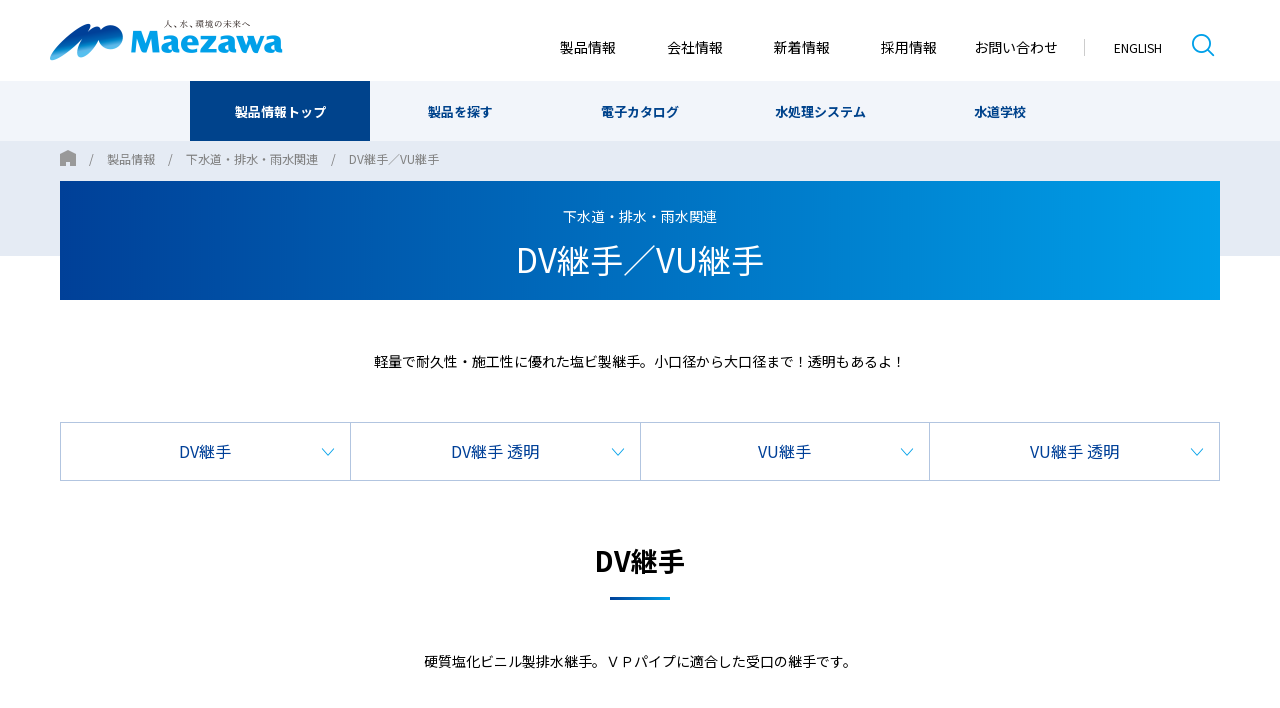

--- FILE ---
content_type: text/html;charset=UTF-8
request_url: https://www.maezawa-k.co.jp/product/16/
body_size: 10127
content:
<!DOCTYPE html>
<html lang="ja" prefix="og: http://ogp.me/ns# fb: http://www.facebook.com/2008/fbml">
<head>
<!-- Google Tag Manager -->
<script>(function(w,d,s,l,i){w[l]=w[l]||[];w[l].push({'gtm.start':
new Date().getTime(),event:'gtm.js'});var f=d.getElementsByTagName(s)[0],
j=d.createElement(s),dl=l!='dataLayer'?'&l='+l:'';j.async=true;j.src=
'https://www.googletagmanager.com/gtm.js?id='+i+dl;f.parentNode.insertBefore(j,f);
})(window,document,'script','dataLayer','GTM-WNFHLKK');</script>
<!-- End Google Tag Manager -->


<meta charset="UTF-8">
<title>DV継手／VU継手｜前澤化成工業株式会社</title>
<meta name="viewport" content="width=device-width, initial-scale=1.0">
<meta http-equiv="X-UA-Compatible" content="ie=edge">
<meta name="description" content="軽量で耐久性・施工性に優れた塩ビ製継手。小口径から大口径まで！透明もあるよ！">
<meta property="og:title" content="DV継手／VU継手｜前澤化成工業株式会社">
<meta property="og:description" content="軽量で耐久性・施工性に優れた塩ビ製継手。小口径から大口径まで！透明もあるよ！">
<meta property="og:url" content="https://www.maezawa-k.co.jp/product/16/">
<meta property="og:type" content="article">
<meta property="og:image" content="https://www.maezawa-k.co.jp/assets/img/ogp.png">
<meta property="og:site_name" content="前澤化成工業株式会社">
<link rel="apple-touch-icon" sizes="180x180" href="/assets/icon/ico180.png">
<link rel="icon" type="image/png" sizes="32x32" href="/assets/icon/ico032.png">
<link rel="icon" type="image/png" sizes="16x16" href="/assets/icon/ico016.png">

<link rel="dns-prefetch" href="//fonts.googleapis.com">
<link rel="stylesheet" href="//fonts.googleapis.com/css2?family=Noto+Sans+JP:wght@300;400;500;700&display=swap">
<link rel="stylesheet" href="/assets/css/default.css">
<link rel="stylesheet" href="/assets/css/common.css">

<link rel="stylesheet" href="/assets/css/modules.css">
<link rel="stylesheet" href="/assets/css/modules_ex.css">
<link rel="stylesheet" href="/assets/css/product/product.css">
</head>
<body>
<!-- Google Tag Manager (noscript) -->
<noscript><iframe src=""https://www.googletagmanager.com/ns.html?id=GTM-WNFHLKK""
height=""0"" width=""0"" style=""display:none;visibility:hidden""></iframe></noscript>
<!-- End Google Tag Manager (noscript) -->


<header class="l-header l-header--digged gtmAnalytics--header">
	<div class="l-header__inner">
		<div class="l-header__body">
			<div class="l-header__siteroot">
            	<a href="/">
					<p class="l-siteroot"><span>前澤化成工業株式会社</span></p>
				</a>
			</div>
			<div class="l-header__nav">
            	<nav class="l-primary-nav">
    <p class="l-primary-nav__toggle"><a href="javascript:void(0)"><i></i><span>メニュー</span></a></p>
    <div class="l-primary-nav__body">
        <ul class="l-primary-nav__items">
            <li class="l-primary-nav__item is-product">
                <a href="/product/"><span>製品情報</span></a>
                <div class="l-secondary-nav">
                    <div class="l-secondary-nav__inner">
                        <div class="l-secondary-nav__body">
                            <ul class="l-secondary-nav__items">
                                <li class="l-secondary-nav__item"><a href="/product/"><span>製品情報トップ</span></a></li>
                                <li class="l-secondary-nav__item">
                                    <a href="/product/search/"><span>製品を探す</span></a>
                                    <div class="l-tertiary-nav">
                                        <div class="l-tertiary-nav__inner">
                                            <div class="l-tertiary-nav__aligner">
                                                <p class="l-tertiary-nav__header"><a href="/product/search/"><span>製品を探す</span></a></p>
                                                <div class="l-tertiary-nav__body">
                                                    <div class="l-tertiary-nav__categories">
                                                                                                            <div class="l-tertiary-nav__category">
                                                                                                                <p class="l-tertiary-nav__sttl"><span>上水道・給水関連</span></p>
                                                            <ul class="l-tertiary-nav__items">
                                                                                                                            <li class="l-tertiary-nav__item"><a href="/product/5/"><span>TS継手／HI継手</span></a></li>
                                                                                                                            <li class="l-tertiary-nav__item"><a href="/product/6/"><span>給水特殊継手</span></a></li>
                                                                                                                            <li class="l-tertiary-nav__item"><a href="/product/7/"><span>ボックス製品</span></a></li>
                                                                                                                            <li class="l-tertiary-nav__item"><a href="/product/8/"><span>水栓柱／水栓パン</span></a></li>
                                                                                                                            <li class="l-tertiary-nav__item"><a href="/product/1701/"><span>MELSシリーズ（水栓柱・水栓パン）</span></a></li>
                                                                                                                            <li class="l-tertiary-nav__item"><a href="/product/9/"><span>ビニベンバタフライ</span></a></li>
                                                                                                                            <li class="l-tertiary-nav__item"><a href="/product/10/"><span>上水フランジ／上水パッキン</span></a></li>
                                                                                                                            <li class="l-tertiary-nav__item"><a href="/product/11/"><span>制水弁筐</span></a></li>
                                                                                                                            <li class="l-tertiary-nav__item"><a href="/product/12/"><span>FRP通風筒／開閉台</span></a></li>
                                                                                                                            <li class="l-tertiary-nav__item"><a href="/product/13/"><span>パイプ（上水道・給水）</span></a></li>
                                                                                                                        </ul>
                                                                                                            </div>
                                                                                                            <div class="l-tertiary-nav__category">
                                                                                                                <p class="l-tertiary-nav__sttl"><span>下水道・排水・雨水関連</span></p>
                                                            <ul class="l-tertiary-nav__items">
                                                                                                                            <li class="l-tertiary-nav__item"><a href="/product/16/"><span>DV継手／VU継手</span></a></li>
                                                                                                                            <li class="l-tertiary-nav__item"><a href="/product/17/"><span>排水特殊継手</span></a></li>
                                                                                                                            <li class="l-tertiary-nav__item"><a href="/product/1702/"><span>排水用吸気弁</span></a></li>
                                                                                                                            <li class="l-tertiary-nav__item"><a href="/product/1703/"><span>ビニコア</span></a></li>
                                                                                                                            <li class="l-tertiary-nav__item"><a href="/product/18/"><span>ビニマス</span></a></li>
                                                                                                                            <li class="l-tertiary-nav__item"><a href="/product/19/"><span>公共マス</span></a></li>
                                                                                                                            <li class="l-tertiary-nav__item"><a href="/product/20/"><span>フリーインバートマス</span></a></li>
                                                                                                                            <li class="l-tertiary-nav__item"><a href="/product/21/"><span>雨水マス／雨水浸透マス</span></a></li>
                                                                                                                            <li class="l-tertiary-nav__item"><a href="/product/24/"><span>雨水貯留浸透ユニット</span></a></li>
                                                                                                                            <li class="l-tertiary-nav__item"><a href="/product/23/"><span>タメマス／分離マス</span></a></li>
                                                                                                                            <li class="l-tertiary-nav__item"><a href="/product/22/"><span>下水道継手</span></a></li>
                                                                                                                            <li class="l-tertiary-nav__item"><a href="/product/25/"><span>ビニホール</span></a></li>
                                                                                                                            <li class="l-tertiary-nav__item"><a href="/product/26/"><span>蓋</span></a></li>
                                                                                                                            <li class="l-tertiary-nav__item"><a href="/product/28/"><span>防護蓋</span></a></li>
                                                                                                                            <li class="l-tertiary-nav__item"><a href="/product/27/"><span>ビニヘッダー</span></a></li>
                                                                                                                            <li class="l-tertiary-nav__item"><a href="/product/29/"><span>パイプ（下水道・排水・雨水）</span></a></li>
                                                                                                                        </ul>
                                                                                                            </div>
                                                                                                            <div class="l-tertiary-nav__category">
                                                                                                                <p class="l-tertiary-nav__sttl"><span>環境機器関連</span></p>
                                                            <ul class="l-tertiary-nav__items">
                                                                                                                            <li class="l-tertiary-nav__item"><a href="/product/2050/"><span>グリーストラップＧＴ－Ｘシリーズ</span></a></li>
                                                                                                                            <li class="l-tertiary-nav__item"><a href="/product/31/"><span>グリーストラップ</span></a></li>
                                                                                                                            <li class="l-tertiary-nav__item"><a href="/product/2051/"><span>セパレップ（シンク一体型グリーストラップ）</span></a></li>
                                                                                                                            <li class="l-tertiary-nav__item"><a href="/product/2053/"><span>ランドリートラップ</span></a></li>
                                                                                                                            <li class="l-tertiary-nav__item"><a href="/product/2054/"><span>プラスタートラップ</span></a></li>
                                                                                                                            <li class="l-tertiary-nav__item"><a href="/product/2055/"><span>KAGOマス</span></a></li>
                                                                                                                            <li class="l-tertiary-nav__item"><a href="/product/32/"><span>ドレントラップ</span></a></li>
                                                                                                                            <li class="l-tertiary-nav__item"><a href="/product/33/"><span>雑排水処理槽</span></a></li>
                                                                                                                            <li class="l-tertiary-nav__item"><a href="/product/30/"><span>浄化槽</span></a></li>
                                                                                                                            <li class="l-tertiary-nav__item"><a href="/product/34/"><span>トイレ／タンク</span></a></li>
                                                                                                                            <li class="l-tertiary-nav__item"><a href="/product/39/"><span>トイレファン</span></a></li>
                                                                                                                        </ul>
                                                                                                                <p class="l-tertiary-nav__sttl"><span>プラント関連・各種成形品</span></p>
                                                            <ul class="l-tertiary-nav__items">
                                                                                                                            <li class="l-tertiary-nav__item"><a href="/product/35/"><span>MSバルブ</span></a></li>
                                                                                                                            <li class="l-tertiary-nav__item"><a href="/product/36/"><span>バルブ用副資材</span></a></li>
                                                                                                                            <li class="l-tertiary-nav__item"><a href="/product/38/"><span>パーツボックス</span></a></li>
                                                                                                                        </ul>
                                                                                                                <p class="l-tertiary-nav__sttl"><span>防災・災害対策関連</span></p>
                                                            <ul class="l-tertiary-nav__items">
                                                                                                                            <li class="l-tertiary-nav__item"><a href="/product/1707/"><span>排水特殊継手（防災・災害対策関連）</span></a></li>
                                                                                                                            <li class="l-tertiary-nav__item"><a href="/product/1708/"><span>ビニマスシステム（防災・災害対策関連）</span></a></li>
                                                                                                                            <li class="l-tertiary-nav__item"><a href="/product/40/"><span>災害用マンホールトイレ</span></a></li>
                                                                                                                        </ul>
                                                                                                            </div>
                                                    													</div>
                                                    <div class="l-tertiary-nav__footer">
                                                        <ul class="l-tertiary-nav__footerItems">
                                                            <!-- <li class="l-tertiary-nav__footerItem"><a href="/product/faq/"><span>よくあるご質問（製品）</span></a></li> -->
                                                            <li class="l-tertiary-nav__footerItem"><a href="/contact/"><span>資料請求のお問い合わせ</span></a></li>
                                                            <li class="l-tertiary-nav__footerItem"><a href="/corporate/company/branch/"><span>支店・営業所</span></a></li>
                                                            <li class="l-tertiary-nav__footerItem"><a href="/corporate/about/"><span>前澤化成工業 早わかり</span></a></li>
                                                            <li class="l-tertiary-nav__footerItem"><a href="/corporate/recruit/"><span>採用情報</span></a></li>
                                                        </ul>
                                                    </div>
                                                </div>
                                            </div>
                                        </div>
                                        <p class="l-tertiary-nav__close"><a href="javascript:void(0)"><i class="c-icon c-icon--close"></i><span>メニューを閉じる</span></a></p>
                                    </div>
                                </li>
                                <li class="l-secondary-nav__item"><a href="/product/catalog/"><span>電子カタログ</span></a></li>
                                <li class="l-secondary-nav__item">
									<a href="/water/"><span>水処理システム</span></a>
									<div class="l-tertiary-nav">
                                        <div class="l-tertiary-nav__inner">
                                            <div class="l-tertiary-nav__aligner">
                                                <p class="l-tertiary-nav__header"><a href="/water/"><span>水処理システム</span></a></p>
                                                <div class="l-tertiary-nav__body">
                                                    <div class="l-tertiary-nav__categories">
                                                        <div class="l-tertiary-nav__category">
                                                            <p class="l-tertiary-nav__sttl"><span>シチュエーションに応じた水処理システム</span></p>
                                                            <ul class="l-tertiary-nav__items">
                                                                <li class="l-tertiary-nav__item"><a href="/water/asitis_bio_carrier_flow_system/"><span>アジティス&reg;担体流動システム</span></a></li>
                                                                <li class="l-tertiary-nav__item"><a href="/water/membrane_bio_reacter_system/"><span>膜分離活性汚泥システム</span></a></li>
                                                                <li class="l-tertiary-nav__item"><a href="/water/advanced_treatment/"><span>⾼度処理システム（窒素・リン除去）</span></a></li>
                                                                <li class="l-tertiary-nav__item"><a href="/water/physical_chemical_treatment/"><span>物理化学処理システム</span></a></li>
                                                                <li class="l-tertiary-nav__item"><a href="/water/water_circulation_system/"><span>⽔循環システム</span></a></li>
                                                                <li class="l-tertiary-nav__item"><a href="/water/incidental_equipment/"><span>付帯機器</span></a></li>
                                                            </ul>
                                                        </div>
                                                        <div class="l-tertiary-nav__category">
                                                            <p class="l-tertiary-nav__sttl"><span>水処理システムの導入・増設・運用でお困りの方へ</span></p>
                                                            <ul class="l-tertiary-nav__items">
                                                                <li class="l-tertiary-nav__item"><a href="/water/support/"><span>システム導入トータルサポート</span></a></li>
                                                                <li class="l-tertiary-nav__item"><a href="/water/solutions/"><span>既設システムのソリューション</span></a></li>
                                                            </ul>
                                                        </div>
                                                        <div class="l-tertiary-nav__category">
                                                            <p class="l-tertiary-nav__sttl"><span>サポート実績・取り組み</span></p>
                                                            <ul class="l-tertiary-nav__items">
                                                                <li class="l-tertiary-nav__item"><a href="/water/sample/"><span>水処理システム事例紹介</span></a></li>
                                                                <li class="l-tertiary-nav__item"><a href="/water/development/"><span>研究・開発</span></a></li>
                                                            </ul>
                                                        </div>
                                                    </div>
                                                    <div class="l-tertiary-nav__footer">
                                                        <ul class="l-tertiary-nav__footerItems">
                                                            <!-- <li class="l-tertiary-nav__footerItem"><a href="/product/faq/"><span>よくあるご質問（製品）</span></a></li> -->
                                                            <li class="l-tertiary-nav__footerItem"><a href="/contact/"><span>資料請求のお問い合わせ</span></a></li>
                                                            <li class="l-tertiary-nav__footerItem"><a href="/corporate/company/branch/"><span>支店・営業所</span></a></li>
                                                            <li class="l-tertiary-nav__footerItem"><a href="/corporate/about/"><span>前澤化成工業 早わかり</span></a></li>
                                                            <li class="l-tertiary-nav__footerItem"><a href="/corporate/recruit/"><span>採用情報</span></a></li>
                                                        </ul>
                                                    </div>
                                                </div>
                                            </div>
                                        </div>
                                        <p class="l-tertiary-nav__close"><a href="javascript:void(0)"><i class="c-icon c-icon--close"></i><span>メニューを閉じる</span></a></p>
                                    </div>
								</li>
                                <li class="l-secondary-nav__item">
									<a href="/school/"><span>水道学校</span></a>
									<div class="l-tertiary-nav">
                                        <div class="l-tertiary-nav__inner">
                                            <div class="l-tertiary-nav__aligner">
                                                <p class="l-tertiary-nav__header"><a href="/school/"><span>水道学校</span></a></p>
                                                <div class="l-tertiary-nav__body">
                                                    <div class="l-tertiary-nav__categories">
                                                        <div class="l-tertiary-nav__category">
                                                            <p class="l-tertiary-nav__sttl"><span>排水設備の基礎知識</span></p>
                                                            <ul class="l-tertiary-nav__items">
                                                                <li class="l-tertiary-nav__item"><a href="/school/gaiyo/"><span>&lt;概要&gt; 排水設備の概要</span></a></li>
                                                                <li class="l-tertiary-nav__item"><a href="/school/yougo/"><span>&lt;概要&gt; 排水設備用語集</span></a></li>
                                                                <li class="l-tertiary-nav__item"><a href="/school/sekkei/"><span>&lt;設計編&gt; ビニマスの設計</span></a></li>
                                                                <li class="l-tertiary-nav__item"><a href="/school/sekisan_point/"><span>&lt;設計編&gt; 積算のポイント</span></a></li>
                                                                <li class="l-tertiary-nav__item"><a href="/school/sekou/"><span>&lt;施工編&gt; ビニマスの施工</span></a></li>
                                                                <li class="l-tertiary-nav__item"><a href="/school/sekou_point/"><span>&lt;施工編&gt; ビニマスの施工ポイント</span></a></li>
																<li class="l-tertiary-nav__item"><a href="/school/sekou_setting/"><span>&lt;施工編&gt; ビニマスの設置箇所</span></a></li>
																<li class="l-tertiary-nav__item"><a href="/school/futa_sekou/"><span>&lt;施工編&gt; 防護蓋の施工</span></a></li>
																<li class="l-tertiary-nav__item"><a href="/school/futa_point/"><span>&lt;施工編&gt; 防護蓋の施工ポイント</span></a></li>
																<li class="l-tertiary-nav__item"><a href="/school/haisui_sekou/"><span>&lt;施工編&gt; 排水管路の施工</span></a></li>
                                                            </ul>
                                                        </div>
                                                        <div class="l-tertiary-nav__category">
                                                            <p class="l-tertiary-nav__sttl"><span>雨水関連製品の特徴と施工手順</span></p>
                                                            <ul class="l-tertiary-nav__items">
                                                                <li class="l-tertiary-nav__item"><a href="/school/usui/"><span>雨水マスについて</span></a></li>
                                                                <li class="l-tertiary-nav__item"><a href="/school/shintomasu/"><span>雨水浸透マスについて</span></a></li>
																<li class="l-tertiary-nav__item"><a href="/school/raincube/"><span>レインキューブについて</span></a></li>
                                                            </ul>
															<p class="l-tertiary-nav__sttl"><span>環境関連製品の特徴と施工手順</span></p>
                                                            <ul class="l-tertiary-nav__items">
                                                                <li class="l-tertiary-nav__item"><a href="/school/environment/"><span>阻集器（トラップ）について</span></a></li>
                                                                <li class="l-tertiary-nav__item"><a href="/school/greasetrap/"><span>グリーストラップについて</span></a></li>
                                                            </ul>
                                                        </div>
                                                        <div class="l-tertiary-nav__category">
                                                            <p class="l-tertiary-nav__sttl"><span>お役立ちアプリ</span></p>
                                                            <ul class="l-tertiary-nav__items">
                                                                <li class="l-tertiary-nav__item"><a href="/school/app/"><span>算定アプリ・資料ダウンロード</span></a></li>
                                                            </ul>
                                                        </div>
                                                    </div>
                                                    <div class="l-tertiary-nav__footer">
                                                        <ul class="l-tertiary-nav__footerItems">
                                                            <li class="l-tertiary-nav__footerItem"><a href="/product/18/"><span>ビニマス</span></a></li>
                                                            <li class="l-tertiary-nav__footerItem"><a href="/product/28/"><span>防護蓋</span></a></li>
                                                            <li class="l-tertiary-nav__footerItem"><a href="/product/21/"><span>雨水マス／雨水浸透マス</span></a></li>
                                                            <li class="l-tertiary-nav__footerItem"><a href="/product/24/"><span>雨水貯留浸透ユニット</span></a></li>
                                                            <li class="l-tertiary-nav__footerItem"><a href="/product/31/"><span>グリーストラップ</span></a></li>
															<li class="l-tertiary-nav__footerItem"><a href="/product/32/"><span>ドレントラップ</span></a></li>
															<li class="l-tertiary-nav__footerItem"><a href="/product/33/"><span>雑排水処理槽</span></a></li>
															<li class="l-tertiary-nav__footerItem"><a href="/corporate/about/"><span>前澤化成工業 早わかり</span></a></li>
															<li class="l-tertiary-nav__footerItem"><a href="/corporate/recruit/"><span>採用情報</span></a></li>
                                                        </ul>
                                                    </div>
                                                </div>
                                            </div>
                                        </div>
                                        <p class="l-tertiary-nav__close"><a href="javascript:void(0)"><i class="c-icon c-icon--close"></i><span>メニューを閉じる</span></a></p>
                                    </div>
								</li>
                            </ul>
                        </div>
						<p class="l-secondary-nav__news"><a href="/news/"><span>新着情報</span></a></p>
						<p class="l-secondary-nav__contact"><a href="/contact/"><span>お問い合わせ</span></a></p>
                        <p class="l-secondary-nav__close"><a href="javascript:void(0)"><span>閉じる</span></a></p>
                    </div>
                </div>
            </li>
            <li class="l-primary-nav__item is-corporate">
                <a href="/corporate/"><span>会社情報</span></a>
                <div class="l-secondary-nav">
                    <div class="l-secondary-nav__inner">
                        <div class="l-secondary-nav__body">
                            <ul class="l-secondary-nav__items">
                                <li class="l-secondary-nav__item"><a href="/corporate/"><span>会社情報トップ</span></a></li>
                                <li class="l-secondary-nav__item"><a href="/corporate/about/"><span>前澤化成工業 早わかり</span></a></li>
                                <li class="l-secondary-nav__item"><a href="/corporate/business/"><span>事業紹介</span></a></li>
                                <li class="l-secondary-nav__item">
                                    <a href="/corporate/company/"><span>会社案内</span></a>
                                    <div class="l-tertiary-nav">
                                        <div class="l-tertiary-nav__inner">
                                            <div class="l-tertiary-nav__aligner">
                                                <p class="l-tertiary-nav__header"><a href="/corporate/company/"><span>会社案内</span></a></p>
                                                <div class="l-tertiary-nav__body">
                                                    <div class="l-tertiary-nav__links">
                                                        <ul class="l-tertiary-nav__linksItems">
                                                            <li class="l-tertiary-nav__linksItem"><a href="/corporate/company/detail/"><span>会社概要</span></a></li>
                                                            <li class="l-tertiary-nav__linksItem"><a href="/corporate/company/message/"><span>社長ごあいさつ</span></a></li>
                                                            <li class="l-tertiary-nav__linksItem"><a href="/corporate/company/history/"><span>沿革</span></a></li>
                                                            <li class="l-tertiary-nav__linksItem"><a href="/corporate/company/policy/"><span>経営理念</span></a></li>
                                                            <li class="l-tertiary-nav__linksItem"><a href="/corporate/company/executive/"><span>役員一覧</span></a></li>
                                                    
                                                            <li class="l-tertiary-nav__linksItem"><a href="/corporate/company/organization/"><span>組織図</span></a></li>
                                                            <li class="l-tertiary-nav__linksItem"><a href="/corporate/company/branch/"><span>支店・営業所</span></a></li>
                                                        </ul>
                                                    </div>
                                                    <div class="l-tertiary-nav__footer">
                                                        <ul class="l-tertiary-nav__footerItems">
                                                            <li class="l-tertiary-nav__footerItem"><a href="/corporate/partner/"><span>指定納品書ダウンロード</span></a></li>
                                                            <li class="l-tertiary-nav__footerItem"><a href="/corporate/links/"><span>関連団体・協会リンク</span></a></li>
                                                            <li class="l-tertiary-nav__footerItem"><a href="/corporate/ir/news/"><span>IRニュース</span></a></li>
                                                            <li class="l-tertiary-nav__footerItem"><a href="/product/search/"><span>製品を探す</span></a></li>
                                                            <li class="l-tertiary-nav__footerItem"><a href="/water/"><span>水処理システム</span></a></li>
                                                            <li class="l-tertiary-nav__footerItem"><a href="/school/"><span>水道学校</span></a></li>
                                                        </ul>
                                                    </div>
                                                </div>
                                            </div>
                                        </div>
                                        <p class="l-tertiary-nav__close"><a href="javascript:void(0)"><i class="c-icon c-icon--close"></i><span>メニューを閉じる</span></a></p>
                                    </div>
                                </li>
								<li class="l-secondary-nav__item">
									<a href="/corporate/csr/"><span>サステナビリティ</span></a>
									<div class="l-tertiary-nav">
										<div class="l-tertiary-nav__inner">
											<div class="l-tertiary-nav__aligner">
												<p class="l-tertiary-nav__header"><a href="/corporate/csr/"><span>サステナビリティ</span></a></p>
												<div class="l-tertiary-nav__body">
													<div class="l-tertiary-nav__links">
														<ul class="l-tertiary-nav__linksItems">
															<li class="l-tertiary-nav__linksItem"><a href="/corporate/csr/message/"><span>トップメッセージ</span></a></li>
															<li class="l-tertiary-nav__linksItem"><a href="/corporate/csr/policy/"><span>サステナビリティ方針/推進体制</span></a></li>
															<li class="l-tertiary-nav__linksItem"><a href="/corporate/csr/environment/"><span>E　環境</span></a></li>
															<li class="l-tertiary-nav__linksItem"><a href="/corporate/csr/social/"><span>S　社会</span></a></li>
															<li class="l-tertiary-nav__linksItem"><a href="/corporate/csr/governance/"><span>G　ガバナンス</span></a></li>
															<li class="l-tertiary-nav__linksItem"><a href="/corporate/csr/esgdata/"><span>ESGデータ集</span></a></li>
                                                        	<li class="l-tertiary-nav__linksItem"><a href="/corporate/csr/sdgs/"><span>SDGsへ向けた取り組み</span></a></li>
														</ul>
													</div>
													<div class="l-tertiary-nav__footer">
														<ul class="l-tertiary-nav__footerItems">
															<li class="l-tertiary-nav__footerItem"><a href="/corporate/company/detail/"><span>会社概要</span></a></li>
															<li class="l-tertiary-nav__footerItem"><a href="/corporate/company/policy/"><span>経営理念</span></a></li>
															<li class="l-tertiary-nav__footerItem"><a href="/corporate/company/history/"><span>沿革</span></a></li>
															<li class="l-tertiary-nav__footerItem"><a href="/corporate/company/branch/"><span>支店・営業所</span></a></li>
															<li class="l-tertiary-nav__footerItem"><a href="/product/search/"><span>製品を探す</span></a></li>
															<li class="l-tertiary-nav__footerItem"><a href="/water/"><span>水処理システム</span></a></li>
															<li class="l-tertiary-nav__footerItem"><a href="/school/"><span>水道学校</span></a></li>
														</ul>
													</div>
												</div>
											</div>
										</div>
										<p class="l-tertiary-nav__close"><a href="javascript:void(0)"><i class="c-icon c-icon--close"></i><span>メニューを閉じる</span></a></p>
									</div>
								</li>
                                <li class="l-secondary-nav__item">
									<a href="/corporate/ir/"><span>IR情報</span></a>
									<div class="l-tertiary-nav">
                                        <div class="l-tertiary-nav__inner">
                                            <div class="l-tertiary-nav__aligner">
                                                <p class="l-tertiary-nav__header"><a href="/corporate/ir/"><span>IR情報</span></a></p>
                                                <div class="l-tertiary-nav__body">
                                                    <div class="l-tertiary-nav__links">
                                                        <ul class="l-tertiary-nav__linksItems">
                                                            <li class="l-tertiary-nav__linksItem"><a href="/corporate/ir/news/"><span>IRニュース</span></a></li>
                                                            <li class="l-tertiary-nav__linksItem"><a href="/corporate/ir/message/"><span>トップメッセージ</span></a></li>
                                                            <li class="l-tertiary-nav__linksItem"><a href="/corporate/ir/management/"><span>中期経営計画</span></a></li>
                                                            <li class="l-tertiary-nav__linksItem"><a href="/corporate/ir/library/"><span>IRライブラリー</span></a></li>
                                                            <li class="l-tertiary-nav__linksItem"><a href="/corporate/ir/highlight/"><span>財務ハイライト</span></a></li>
                                                            <li class="l-tertiary-nav__linksItem"><a href="/corporate/ir/individualinvestor/"><span>個人投資家の皆様へ</span></a></li>
                                                            <li class="l-tertiary-nav__linksItem"><a href="/corporate/ir/calendar/"><span>IRカレンダー</span></a></li>
                                                            <li class="l-tertiary-nav__linksItem"><a href="/corporate/ir/general/"><span>株主総会</span></a></li>
                                                            <li class="l-tertiary-nav__linksItem"><a href="/corporate/ir/faq/"><span>よくあるご質問（IR）</span></a></li>
                                                            <li class="l-tertiary-nav__linksItem"><a href="/corporate/ir/disclaimer/"><span>免責事項</span></a></li>
															<li class="l-tertiary-nav__linksItem"><a href="/corporate/ir/publicnotice/"><span>電子公告</span></a></li>
                                                        	<li class="l-tertiary-nav__linksItem"><a href="/corporate/ir/individualinvestor/information/"><span>株式情報</span></a></li>
                                                        </ul>
                                                    </div>
                                                    <div class="l-tertiary-nav__footer">
                                                        <ul class="l-tertiary-nav__footerItems">
                                                            <li class="l-tertiary-nav__footerItem"><a href="/corporate/company/detail/"><span>会社概要</span></a></li>
                                                            <li class="l-tertiary-nav__footerItem"><a href="/corporate/company/policy/"><span>経営理念</span></a></li>
                                                            <li class="l-tertiary-nav__footerItem"><a href="/corporate/company/history/"><span>沿革</span></a></li>
                                                            <li class="l-tertiary-nav__footerItem"><a href="/corporate/company/branch/"><span>支店・営業所</span></a></li>
															<li class="l-tertiary-nav__footerItem"><a href="/product/search/"><span>製品を探す</span></a></li>
                                                            <li class="l-tertiary-nav__footerItem"><a href="/water/"><span>水処理システム</span></a></li>
                                                            <li class="l-tertiary-nav__footerItem"><a href="/school/"><span>水道学校</span></a></li>
                                                        </ul>
                                                    </div>
                                                </div>
                                            </div>
                                        </div>
                                        <p class="l-tertiary-nav__close"><a href="javascript:void(0)"><i class="c-icon c-icon--close"></i><span>メニューを閉じる</span></a></p>
                                    </div>
								</li>
                                <li class="l-secondary-nav__item">
									<a href="/corporate/recruit/"><span>採用情報</span></a>
									<div class="l-tertiary-nav">
                                        <div class="l-tertiary-nav__inner">
                                            <div class="l-tertiary-nav__aligner">
                                                <p class="l-tertiary-nav__header"><a href="/corporate/recruit/"><span>採用情報</span></a></p>
                                                <div class="l-tertiary-nav__body">
                                                    <div class="l-tertiary-nav__links">
                                                        <ul class="l-tertiary-nav__linksItems">
                                                            <li class="l-tertiary-nav__linksItem"><a href="/corporate/recruit/message/"><span>求める人物像</span></a></li>
                                                            <li class="l-tertiary-nav__linksItem"><a href="/corporate/recruit/aboutjob/"><span>前澤化成工業の仕事</span></a></li>
                                                            <li class="l-tertiary-nav__linksItem"><a href="/corporate/recruit/interview/"><span>従業員インタビュー</span></a></li>
                                                            <li class="l-tertiary-nav__linksItem"><a href="/corporate/recruit/education/"><span>教育制度</span></a></li>
															<li class="l-tertiary-nav__linksItem"><a href="/corporate/recruit/benefit/"><span>福利厚生</span></a></li>
                                                            <li class="l-tertiary-nav__linksItem"><a href="/corporate/recruit/application/"><span>募集要項</span></a></li>
                                                            <li class="l-tertiary-nav__linksItem"><a href="/corporate/recruit/flow/"><span>選考の流れ</span></a></li>
															<li class="l-tertiary-nav__linksItem"><a href="/corporate/recruit/faq/"><span>よくあるご質問（採用）</span></a></li>
                                                        </ul>
                                                    </div>
                                                    <div class="l-tertiary-nav__footer">
                                                        <ul class="l-tertiary-nav__footerItems">
                                                            <li class="l-tertiary-nav__footerItem"><a href="/corporate/company/detail/"><span>会社概要</span></a></li>
                                                            <li class="l-tertiary-nav__footerItem"><a href="/corporate/company/policy/"><span>経営理念</span></a></li>
                                                            <li class="l-tertiary-nav__footerItem"><a href="/corporate/company/history/"><span>沿革</span></a></li>
                                                            <li class="l-tertiary-nav__footerItem"><a href="/corporate/company/branch/"><span>支店・営業所</span></a></li>
															<li class="l-tertiary-nav__footerItem"><a href="/product/search/"><span>製品を探す</span></a></li>
                                                            <li class="l-tertiary-nav__footerItem"><a href="/water/"><span>水処理システム</span></a></li>
                                                            <li class="l-tertiary-nav__footerItem"><a href="/school/"><span>水道学校</span></a></li>
                                                        </ul>
                                                    </div>
                                                </div>
                                            </div>
                                        </div>
                                        <p class="l-tertiary-nav__close"><a href="javascript:void(0)"><i class="c-icon c-icon--close"></i><span>メニューを閉じる</span></a></p>
                                    </div>
								</li>
                            </ul>
                        </div>
                        <p class="l-secondary-nav__news"><a href="/news/"><span>新着情報</span></a></p>
						<p class="l-secondary-nav__contact"><a href="/contact/"><span>お問い合わせ</span></a></p>
                        <p class="l-secondary-nav__close"><a href="javascript:void(0)"><span>閉じる</span></a></p>
                    </div>
                </div>
            </li>
            <li class="l-primary-nav__item"><a href="/news/"><span>新着情報</span></a></li>
	        <li class="l-primary-nav__item"><a href="/corporate/recruit/"><span>採用情報</span></a></li>
            <li class="l-primary-nav__item"><a href="/contact/"><span>お問い合わせ</span></a></li>
        </ul>
    </div>
</nav>

			</div>
			<div class="l-header__util">
				<div class="l-util-nav">
					<ul class="l-util-nav__items">
						<li class="l-util-nav__item l-util-nav__item--en"><a href="/english/"><span>ENGLISH</span></a></li>
						<li class="l-util-nav__item l-util-nav__item--search"><a href="/product/search/"><i></i><span>製品検索</span></a></li>
					</ul>
				</div>
			</div>
		</div>
	</div>
</header>

<main class="l-main gtmAnalytics--mainCts">
	<div class="l-breadcrumbs" itemscope itemtype="https://schema.org/BreadcrumbList">
		<div class="l-breadcrumbs__inner">
			<ul class="l-breadcrumbs__items">
				<li class="l-breadcrumbs__item" itemprop="itemListElement" itemscope itemtype="https://schema.org/ListItem">
					<a href="/" itemprop="item"><span itemprop="name">ホーム</span></a>
					<meta itemprop="position" content="1" />
				</li>
				<li class="l-breadcrumbs__item" itemprop="itemListElement" itemscope itemtype="https://schema.org/ListItem">
					<a href="/product/" itemprop="item"><span itemprop="name">製品情報</span></a>
					<meta itemprop="position" content="2" />
				</li>
				<li class="l-breadcrumbs__item" itemprop="itemListElement" itemscope itemtype="https://schema.org/ListItem">
                	<a href="/product/#2" itemprop="item"><span itemprop="name">下水道・排水・雨水関連</span></a>
					<meta itemprop="position" content="3" />
				</li>
				<li class="l-breadcrumbs__item" itemprop="itemListElement" itemscope itemtype="https://schema.org/ListItem">
					<a href="/product/16/" itemprop="item"><span itemprop="name">DV継手／VU継手</span></a>
					<meta itemprop="position" content="4" />
				</li>
			</ul>
		</div>
	</div>

	<header class="l-primaryHeader">
		<div class="l-primaryHeader__inner">
			<div class="l-primaryHeader__body">
				<h1 class="l-primaryHeader__heading" data-text-sub="下水道・排水・雨水関連">DV継手／VU継手</h1>
			</div>
		</div>
	</header>

	<div class="l-structure">
		<div class="l-structure__container">
			<p class="c-txt-sm c-txt-sm--central u-margin--md">軽量で耐久性・施工性に優れた塩ビ製継手。小口径から大口径まで！透明もあるよ！</p>

			<div class="c-buttonGroup-v2 c-buttonGroup-v2--fourUp">
				<div class="c-buttonGroup-v2__inner">
					<ul class="c-buttonGroup-v2__items">
													<li class="c-buttonGroup-v2__item">
								<p class="c-button-04"><a href="#119"><span>DV継手</span><i class="c-icon--arrow_down"></i></a></p>
							</li>
													<li class="c-buttonGroup-v2__item">
								<p class="c-button-04"><a href="#120"><span>DV継手 透明</span><i class="c-icon--arrow_down"></i></a></p>
							</li>
													<li class="c-buttonGroup-v2__item">
								<p class="c-button-04"><a href="#121"><span>VU継手</span><i class="c-icon--arrow_down"></i></a></p>
							</li>
													<li class="c-buttonGroup-v2__item">
								<p class="c-button-04"><a href="#122"><span>VU継手 透明</span><i class="c-icon--arrow_down"></i></a></p>
							</li>
											</ul>
				</div>
			</div>
						<h2 class="c-secondaryHeading c-secondaryHeading--central" id="119"><span>DV継手</span></h2>

			<p class="c-txt-sm c-txt-sm--central u-margin--md">硬質塩化ビニル製排水継手。ＶＰパイプに適合した受口の継手です。</p>

			<div class="c-01-imgsetGroup-v2 c-01-imgsetGroup-v2--fourUp">
				<div class="c-01-imgsetGroup-v2__inner">
					<ul class="c-01-imgsetGroup-v2__items">
												<li class="c-01-imgsetGroup-v2__item">
							<div class="c-01-imgset-v2">
								<a href="/product/16/119/638/">
									<div class="c-01-imgset-v2__body">
										<figure class="c-01-imgset-v2__vis">
											<span class="c-image-ex c-image-ex--product c-image-ex--bgGray">
																							<img src="/product/_product/category/00000277.png" alt="排水バルブエルボ">
																						</span>
										</figure>
										<div class="c-01-imgset-v2__detail">
											<p class="c-01-imgset-v2__button">
												<span>排水バルブエルボ</span>
											</p>
										</div>
									</div>
								</a>
							</div>
						</li>
												<li class="c-01-imgsetGroup-v2__item">
							<div class="c-01-imgset-v2">
								<a href="/product/16/119/636/">
									<div class="c-01-imgset-v2__body">
										<figure class="c-01-imgset-v2__vis">
											<span class="c-image-ex c-image-ex--product c-image-ex--bgGray">
																							<img src="/product/_product/category/00000275.png" alt="DV90゜大曲り両Y">
																						</span>
										</figure>
										<div class="c-01-imgset-v2__detail">
											<p class="c-01-imgset-v2__button">
												<span>DV90゜大曲り両Y</span>
											</p>
										</div>
									</div>
								</a>
							</div>
						</li>
												<li class="c-01-imgsetGroup-v2__item">
							<div class="c-01-imgset-v2">
								<a href="/product/16/119/635/">
									<div class="c-01-imgset-v2__body">
										<figure class="c-01-imgset-v2__vis">
											<span class="c-image-ex c-image-ex--product c-image-ex--bgGray">
																							<img src="/product/_product/00000274.png" alt="DVインクリーザー">
																						</span>
										</figure>
										<div class="c-01-imgset-v2__detail">
											<p class="c-01-imgset-v2__button">
												<span>DVインクリーザー</span>
											</p>
										</div>
									</div>
								</a>
							</div>
						</li>
												<li class="c-01-imgsetGroup-v2__item">
							<div class="c-01-imgset-v2">
								<a href="/product/16/119/634/">
									<div class="c-01-imgset-v2__body">
										<figure class="c-01-imgset-v2__vis">
											<span class="c-image-ex c-image-ex--product c-image-ex--bgGray">
																							<img src="/product/_product/60238f108608b515d6c30343c6ffa3f8.png" alt="DVソケット">
																						</span>
										</figure>
										<div class="c-01-imgset-v2__detail">
											<p class="c-01-imgset-v2__button">
												<span>DVソケット</span>
											</p>
										</div>
									</div>
								</a>
							</div>
						</li>
												<li class="c-01-imgsetGroup-v2__item">
							<div class="c-01-imgset-v2">
								<a href="/product/16/119/637/">
									<div class="c-01-imgset-v2__body">
										<figure class="c-01-imgset-v2__vis">
											<span class="c-image-ex c-image-ex--product c-image-ex--bgGray">
																							<img src="/product/_product/category/00000276.png" alt="排水バルブソケット">
																						</span>
										</figure>
										<div class="c-01-imgset-v2__detail">
											<p class="c-01-imgset-v2__button">
												<span>排水バルブソケット</span>
											</p>
										</div>
									</div>
								</a>
							</div>
						</li>
												<li class="c-01-imgsetGroup-v2__item">
							<div class="c-01-imgset-v2">
								<a href="/product/16/119/631/">
									<div class="c-01-imgset-v2__body">
										<figure class="c-01-imgset-v2__vis">
											<span class="c-image-ex c-image-ex--product c-image-ex--bgGray">
																							<img src="/product/_product/8c7333dc1666a14665684a5871a3e280.png" alt="DV90゜Y">
																						</span>
										</figure>
										<div class="c-01-imgset-v2__detail">
											<p class="c-01-imgset-v2__button">
												<span>DV90゜Y</span>
											</p>
										</div>
									</div>
								</a>
							</div>
						</li>
												<li class="c-01-imgsetGroup-v2__item">
							<div class="c-01-imgset-v2">
								<a href="/product/16/119/630/">
									<div class="c-01-imgset-v2__body">
										<figure class="c-01-imgset-v2__vis">
											<span class="c-image-ex c-image-ex--product c-image-ex--bgGray">
																							<img src="/product/_product/category/00001297.png" alt="DV45゜エルボ">
																						</span>
										</figure>
										<div class="c-01-imgset-v2__detail">
											<p class="c-01-imgset-v2__button">
												<span>DV45゜エルボ</span>
											</p>
										</div>
									</div>
								</a>
							</div>
						</li>
												<li class="c-01-imgsetGroup-v2__item">
							<div class="c-01-imgset-v2">
								<a href="/product/16/119/629/">
									<div class="c-01-imgset-v2__body">
										<figure class="c-01-imgset-v2__vis">
											<span class="c-image-ex c-image-ex--product c-image-ex--bgGray">
																							<img src="/product/_product/category/00000268.png" alt="DV90゜大曲りエルボ">
																						</span>
										</figure>
										<div class="c-01-imgset-v2__detail">
											<p class="c-01-imgset-v2__button">
												<span>DV90゜大曲りエルボ</span>
											</p>
										</div>
									</div>
								</a>
							</div>
						</li>
												<li class="c-01-imgsetGroup-v2__item">
							<div class="c-01-imgset-v2">
								<a href="/product/16/119/632/">
									<div class="c-01-imgset-v2__body">
										<figure class="c-01-imgset-v2__vis">
											<span class="c-image-ex c-image-ex--product c-image-ex--bgGray">
																							<img src="/product/_product/category/00000271.png" alt="DV90゜大曲りY">
																						</span>
										</figure>
										<div class="c-01-imgset-v2__detail">
											<p class="c-01-imgset-v2__button">
												<span>DV90゜大曲りY</span>
											</p>
										</div>
									</div>
								</a>
							</div>
						</li>
												<li class="c-01-imgsetGroup-v2__item">
							<div class="c-01-imgset-v2">
								<a href="/product/16/119/633/">
									<div class="c-01-imgset-v2__body">
										<figure class="c-01-imgset-v2__vis">
											<span class="c-image-ex c-image-ex--product c-image-ex--bgGray">
																							<img src="/product/_product/category/00000272.png" alt="DV45゜Y">
																						</span>
										</figure>
										<div class="c-01-imgset-v2__detail">
											<p class="c-01-imgset-v2__button">
												<span>DV45゜Y</span>
											</p>
										</div>
									</div>
								</a>
							</div>
						</li>
												<li class="c-01-imgsetGroup-v2__item">
							<div class="c-01-imgset-v2">
								<a href="/product/16/119/628/">
									<div class="c-01-imgset-v2__body">
										<figure class="c-01-imgset-v2__vis">
											<span class="c-image-ex c-image-ex--product c-image-ex--bgGray">
																							<img src="/product/_product/dbdb8646ebb574c4f899954fd04b0f93.png" alt="DV90゜エルボ">
																						</span>
										</figure>
										<div class="c-01-imgset-v2__detail">
											<p class="c-01-imgset-v2__button">
												<span>DV90゜エルボ</span>
											</p>
										</div>
									</div>
								</a>
							</div>
						</li>
											</ul>
				</div>
			</div>
						<h2 class="c-secondaryHeading c-secondaryHeading--central" id="120"><span>DV継手 透明</span></h2>

			<p class="c-txt-sm c-txt-sm--central u-margin--md">接合部の接着および挿入状態が目視できる安心の透明継手です。</p>

			<div class="c-01-imgsetGroup-v2 c-01-imgsetGroup-v2--fourUp">
				<div class="c-01-imgsetGroup-v2__inner">
					<ul class="c-01-imgsetGroup-v2__items">
												<li class="c-01-imgsetGroup-v2__item">
							<div class="c-01-imgset-v2">
								<a href="/product/16/120/642/">
									<div class="c-01-imgset-v2__body">
										<figure class="c-01-imgset-v2__vis">
											<span class="c-image-ex c-image-ex--product c-image-ex--bgGray">
																							<img src="/product/_product/013.png" alt="DV90゜Y 透明">
																						</span>
										</figure>
										<div class="c-01-imgset-v2__detail">
											<p class="c-01-imgset-v2__button">
												<span>DV90゜Y 透明</span>
											</p>
										</div>
									</div>
								</a>
							</div>
						</li>
												<li class="c-01-imgsetGroup-v2__item">
							<div class="c-01-imgset-v2">
								<a href="/product/16/120/643/">
									<div class="c-01-imgset-v2__body">
										<figure class="c-01-imgset-v2__vis">
											<span class="c-image-ex c-image-ex--product c-image-ex--bgGray">
																							<img src="/product/_product/category/00001303.png" alt="DV90゜大曲りY 透明">
																						</span>
										</figure>
										<div class="c-01-imgset-v2__detail">
											<p class="c-01-imgset-v2__button">
												<span>DV90゜大曲りY 透明</span>
											</p>
										</div>
									</div>
								</a>
							</div>
						</li>
												<li class="c-01-imgsetGroup-v2__item">
							<div class="c-01-imgset-v2">
								<a href="/product/16/120/647/">
									<div class="c-01-imgset-v2__body">
										<figure class="c-01-imgset-v2__vis">
											<span class="c-image-ex c-image-ex--product c-image-ex--bgGray">
																							<img src="/product/_product/014.png" alt="排水バルブソケット 透明">
																						</span>
										</figure>
										<div class="c-01-imgset-v2__detail">
											<p class="c-01-imgset-v2__button">
												<span>排水バルブソケット 透明</span>
											</p>
										</div>
									</div>
								</a>
							</div>
						</li>
												<li class="c-01-imgsetGroup-v2__item">
							<div class="c-01-imgset-v2">
								<a href="/product/16/120/644/">
									<div class="c-01-imgset-v2__body">
										<figure class="c-01-imgset-v2__vis">
											<span class="c-image-ex c-image-ex--product c-image-ex--bgGray">
																							<img src="/product/_product/category/00001304.png" alt="DV45゜Y 透明">
																						</span>
										</figure>
										<div class="c-01-imgset-v2__detail">
											<p class="c-01-imgset-v2__button">
												<span>DV45゜Y 透明</span>
											</p>
										</div>
									</div>
								</a>
							</div>
						</li>
												<li class="c-01-imgsetGroup-v2__item">
							<div class="c-01-imgset-v2">
								<a href="/product/16/120/640/">
									<div class="c-01-imgset-v2__body">
										<figure class="c-01-imgset-v2__vis">
											<span class="c-image-ex c-image-ex--product c-image-ex--bgGray">
																							<img src="/product/_product/category/00001301.png" alt="DV90゜大曲りエルボ 透明">
																						</span>
										</figure>
										<div class="c-01-imgset-v2__detail">
											<p class="c-01-imgset-v2__button">
												<span>DV90゜大曲りエルボ 透明</span>
											</p>
										</div>
									</div>
								</a>
							</div>
						</li>
												<li class="c-01-imgsetGroup-v2__item">
							<div class="c-01-imgset-v2">
								<a href="/product/16/120/639/">
									<div class="c-01-imgset-v2__body">
										<figure class="c-01-imgset-v2__vis">
											<span class="c-image-ex c-image-ex--product c-image-ex--bgGray">
																							<img src="/product/_product/category/00001300.png" alt="DV90゜エルボ 透明">
																						</span>
										</figure>
										<div class="c-01-imgset-v2__detail">
											<p class="c-01-imgset-v2__button">
												<span>DV90゜エルボ 透明</span>
											</p>
										</div>
									</div>
								</a>
							</div>
						</li>
												<li class="c-01-imgsetGroup-v2__item">
							<div class="c-01-imgset-v2">
								<a href="/product/16/120/645/">
									<div class="c-01-imgset-v2__body">
										<figure class="c-01-imgset-v2__vis">
											<span class="c-image-ex c-image-ex--product c-image-ex--bgGray">
																							<img src="/product/_product/category/00001305.png" alt="DVソケット 透明">
																						</span>
										</figure>
										<div class="c-01-imgset-v2__detail">
											<p class="c-01-imgset-v2__button">
												<span>DVソケット 透明</span>
											</p>
										</div>
									</div>
								</a>
							</div>
						</li>
												<li class="c-01-imgsetGroup-v2__item">
							<div class="c-01-imgset-v2">
								<a href="/product/16/120/641/">
									<div class="c-01-imgset-v2__body">
										<figure class="c-01-imgset-v2__vis">
											<span class="c-image-ex c-image-ex--product c-image-ex--bgGray">
																							<img src="/product/_product/category/00001302.png" alt="DV45゜エルボ 透明">
																						</span>
										</figure>
										<div class="c-01-imgset-v2__detail">
											<p class="c-01-imgset-v2__button">
												<span>DV45゜エルボ 透明</span>
											</p>
										</div>
									</div>
								</a>
							</div>
						</li>
												<li class="c-01-imgsetGroup-v2__item">
							<div class="c-01-imgset-v2">
								<a href="/product/16/120/646/">
									<div class="c-01-imgset-v2__body">
										<figure class="c-01-imgset-v2__vis">
											<span class="c-image-ex c-image-ex--product c-image-ex--bgGray">
																							<img src="/product/_product/015.png" alt="DVインクリーザー 透明">
																						</span>
										</figure>
										<div class="c-01-imgset-v2__detail">
											<p class="c-01-imgset-v2__button">
												<span>DVインクリーザー 透明</span>
											</p>
										</div>
									</div>
								</a>
							</div>
						</li>
											</ul>
				</div>
			</div>
						<h2 class="c-secondaryHeading c-secondaryHeading--central" id="121"><span>VU継手</span></h2>

			<p class="c-txt-sm c-txt-sm--central u-margin--md">ＶＵパイプに段差なく接続できる排水継手のスタンダードです。</p>

			<div class="c-01-imgsetGroup-v2 c-01-imgsetGroup-v2--fourUp">
				<div class="c-01-imgsetGroup-v2__inner">
					<ul class="c-01-imgsetGroup-v2__items">
												<li class="c-01-imgsetGroup-v2__item">
							<div class="c-01-imgset-v2">
								<a href="/product/16/121/652/">
									<div class="c-01-imgset-v2__body">
										<figure class="c-01-imgset-v2__vis">
											<span class="c-image-ex c-image-ex--product c-image-ex--bgGray">
																							<img src="/product/_product/category/00000284.png" alt="VU90゜大曲りY">
																						</span>
										</figure>
										<div class="c-01-imgset-v2__detail">
											<p class="c-01-imgset-v2__button">
												<span>VU90゜大曲りY</span>
											</p>
										</div>
									</div>
								</a>
							</div>
						</li>
												<li class="c-01-imgsetGroup-v2__item">
							<div class="c-01-imgset-v2">
								<a href="/product/16/121/653/">
									<div class="c-01-imgset-v2__body">
										<figure class="c-01-imgset-v2__vis">
											<span class="c-image-ex c-image-ex--product c-image-ex--bgGray">
																							<img src="/product/_product/category/00000285.png" alt="VU45゜Y">
																						</span>
										</figure>
										<div class="c-01-imgset-v2__detail">
											<p class="c-01-imgset-v2__button">
												<span>VU45゜Y</span>
											</p>
										</div>
									</div>
								</a>
							</div>
						</li>
												<li class="c-01-imgsetGroup-v2__item">
							<div class="c-01-imgset-v2">
								<a href="/product/16/121/650/">
									<div class="c-01-imgset-v2__body">
										<figure class="c-01-imgset-v2__vis">
											<span class="c-image-ex c-image-ex--product c-image-ex--bgGray">
																							<img src="/product/_product/category/00000282.png" alt="VU45゜エルボ">
																						</span>
										</figure>
										<div class="c-01-imgset-v2__detail">
											<p class="c-01-imgset-v2__button">
												<span>VU45゜エルボ</span>
											</p>
										</div>
									</div>
								</a>
							</div>
						</li>
												<li class="c-01-imgsetGroup-v2__item">
							<div class="c-01-imgset-v2">
								<a href="/product/16/121/654/">
									<div class="c-01-imgset-v2__body">
										<figure class="c-01-imgset-v2__vis">
											<span class="c-image-ex c-image-ex--product c-image-ex--bgGray">
																							<img src="/product/_product/category/00000286.png" alt="VUソケット">
																						</span>
										</figure>
										<div class="c-01-imgset-v2__detail">
											<p class="c-01-imgset-v2__button">
												<span>VUソケット</span>
											</p>
										</div>
									</div>
								</a>
							</div>
						</li>
												<li class="c-01-imgsetGroup-v2__item">
							<div class="c-01-imgset-v2">
								<a href="/product/16/121/648/">
									<div class="c-01-imgset-v2__body">
										<figure class="c-01-imgset-v2__vis">
											<span class="c-image-ex c-image-ex--product c-image-ex--bgGray">
																							<img src="/product/_product/category/00000280.png" alt="VUエルボ">
																						</span>
										</figure>
										<div class="c-01-imgset-v2__detail">
											<p class="c-01-imgset-v2__button">
												<span>VUエルボ</span>
											</p>
										</div>
									</div>
								</a>
							</div>
						</li>
												<li class="c-01-imgsetGroup-v2__item">
							<div class="c-01-imgset-v2">
								<a href="/product/16/121/655/">
									<div class="c-01-imgset-v2__body">
										<figure class="c-01-imgset-v2__vis">
											<span class="c-image-ex c-image-ex--product c-image-ex--bgGray">
																							<img src="/product/_product/category/00000287.png" alt="VUインクリーザー">
																						</span>
										</figure>
										<div class="c-01-imgset-v2__detail">
											<p class="c-01-imgset-v2__button">
												<span>VUインクリーザー</span>
											</p>
										</div>
									</div>
								</a>
							</div>
						</li>
												<li class="c-01-imgsetGroup-v2__item">
							<div class="c-01-imgset-v2">
								<a href="/product/16/121/649/">
									<div class="c-01-imgset-v2__body">
										<figure class="c-01-imgset-v2__vis">
											<span class="c-image-ex c-image-ex--product c-image-ex--bgGray">
																							<img src="/product/_product/category/00000281.png" alt="VU90゜大曲りエルボ">
																						</span>
										</figure>
										<div class="c-01-imgset-v2__detail">
											<p class="c-01-imgset-v2__button">
												<span>VU90゜大曲りエルボ</span>
											</p>
										</div>
									</div>
								</a>
							</div>
						</li>
												<li class="c-01-imgsetGroup-v2__item">
							<div class="c-01-imgset-v2">
								<a href="/product/16/121/651/">
									<div class="c-01-imgset-v2__body">
										<figure class="c-01-imgset-v2__vis">
											<span class="c-image-ex c-image-ex--product c-image-ex--bgGray">
																							<img src="/product/_product/category/00000283.png" alt="VU90゜Y">
																						</span>
										</figure>
										<div class="c-01-imgset-v2__detail">
											<p class="c-01-imgset-v2__button">
												<span>VU90゜Y</span>
											</p>
										</div>
									</div>
								</a>
							</div>
						</li>
											</ul>
				</div>
			</div>
						<h2 class="c-secondaryHeading c-secondaryHeading--central" id="122"><span>VU継手 透明</span></h2>

			<p class="c-txt-sm c-txt-sm--central u-margin--md">接合部の接着および挿入状態が目視できる安心の透明継手です。</p>

			<div class="c-01-imgsetGroup-v2 c-01-imgsetGroup-v2--fourUp">
				<div class="c-01-imgsetGroup-v2__inner">
					<ul class="c-01-imgsetGroup-v2__items">
												<li class="c-01-imgsetGroup-v2__item">
							<div class="c-01-imgset-v2">
								<a href="/product/16/122/657/">
									<div class="c-01-imgset-v2__body">
										<figure class="c-01-imgset-v2__vis">
											<span class="c-image-ex c-image-ex--product c-image-ex--bgGray">
																							<img src="/product/_product/016.png" alt="VU90゜大曲りエルボ 透明">
																						</span>
										</figure>
										<div class="c-01-imgset-v2__detail">
											<p class="c-01-imgset-v2__button">
												<span>VU90゜大曲りエルボ 透明</span>
											</p>
										</div>
									</div>
								</a>
							</div>
						</li>
												<li class="c-01-imgsetGroup-v2__item">
							<div class="c-01-imgset-v2">
								<a href="/product/16/122/662/">
									<div class="c-01-imgset-v2__body">
										<figure class="c-01-imgset-v2__vis">
											<span class="c-image-ex c-image-ex--product c-image-ex--bgGray">
																							<img src="/product/_product/017.png" alt="VUインクリーザー 透明">
																						</span>
										</figure>
										<div class="c-01-imgset-v2__detail">
											<p class="c-01-imgset-v2__button">
												<span>VUインクリーザー 透明</span>
											</p>
										</div>
									</div>
								</a>
							</div>
						</li>
												<li class="c-01-imgsetGroup-v2__item">
							<div class="c-01-imgset-v2">
								<a href="/product/16/122/661/">
									<div class="c-01-imgset-v2__body">
										<figure class="c-01-imgset-v2__vis">
											<span class="c-image-ex c-image-ex--product c-image-ex--bgGray">
																							<img src="/product/_product/018.png" alt="VUソケット 透明">
																						</span>
										</figure>
										<div class="c-01-imgset-v2__detail">
											<p class="c-01-imgset-v2__button">
												<span>VUソケット 透明</span>
											</p>
										</div>
									</div>
								</a>
							</div>
						</li>
												<li class="c-01-imgsetGroup-v2__item">
							<div class="c-01-imgset-v2">
								<a href="/product/16/122/656/">
									<div class="c-01-imgset-v2__body">
										<figure class="c-01-imgset-v2__vis">
											<span class="c-image-ex c-image-ex--product c-image-ex--bgGray">
																							<img src="/product/_product/category/00001298.png" alt="VUエルボ 透明">
																						</span>
										</figure>
										<div class="c-01-imgset-v2__detail">
											<p class="c-01-imgset-v2__button">
												<span>VUエルボ 透明</span>
											</p>
										</div>
									</div>
								</a>
							</div>
						</li>
												<li class="c-01-imgsetGroup-v2__item">
							<div class="c-01-imgset-v2">
								<a href="/product/16/122/658/">
									<div class="c-01-imgset-v2__body">
										<figure class="c-01-imgset-v2__vis">
											<span class="c-image-ex c-image-ex--product c-image-ex--bgGray">
																							<img src="/product/_product/019.png" alt="VU45゜エルボ 透明">
																						</span>
										</figure>
										<div class="c-01-imgset-v2__detail">
											<p class="c-01-imgset-v2__button">
												<span>VU45゜エルボ 透明</span>
											</p>
										</div>
									</div>
								</a>
							</div>
						</li>
												<li class="c-01-imgsetGroup-v2__item">
							<div class="c-01-imgset-v2">
								<a href="/product/16/122/659/">
									<div class="c-01-imgset-v2__body">
										<figure class="c-01-imgset-v2__vis">
											<span class="c-image-ex c-image-ex--product c-image-ex--bgGray">
																							<img src="/product/_product/020.png" alt="VU90゜Y 透明">
																						</span>
										</figure>
										<div class="c-01-imgset-v2__detail">
											<p class="c-01-imgset-v2__button">
												<span>VU90゜Y 透明</span>
											</p>
										</div>
									</div>
								</a>
							</div>
						</li>
												<li class="c-01-imgsetGroup-v2__item">
							<div class="c-01-imgset-v2">
								<a href="/product/16/122/660/">
									<div class="c-01-imgset-v2__body">
										<figure class="c-01-imgset-v2__vis">
											<span class="c-image-ex c-image-ex--product c-image-ex--bgGray">
																							<img src="/product/_product/021.png" alt="VU90゜大曲りY 透明">
																						</span>
										</figure>
										<div class="c-01-imgset-v2__detail">
											<p class="c-01-imgset-v2__button">
												<span>VU90゜大曲りY 透明</span>
											</p>
										</div>
									</div>
								</a>
							</div>
						</li>
												<li class="c-01-imgsetGroup-v2__item">
							<div class="c-01-imgset-v2">
								<a href="/product/16/122/1578/">
									<div class="c-01-imgset-v2__body">
										<figure class="c-01-imgset-v2__vis">
											<span class="c-image-ex c-image-ex--product c-image-ex--bgGray">
																							<img src="/product/_product/022.png" alt="VU45゜Y 透明">
																						</span>
										</figure>
										<div class="c-01-imgset-v2__detail">
											<p class="c-01-imgset-v2__button">
												<span>VU45゜Y 透明</span>
											</p>
										</div>
									</div>
								</a>
							</div>
						</li>
											</ul>
				</div>
			</div>
									<div class="c-contactbox">
				<div class="c-contactbox__inner">
					<p class="c-contactbox__heading"><span>お問い合わせ</span></p>
					<div class="c-contactbox__body">
						<p class="c-contactbox__lead">製品に関するお問い合わせ、技術相談等を承ります。</p>

						<div class="c-contactbox__buttons">
							<div class="c-buttonGroup c-buttonGroup--threeUp c-buttonGroup--central">
								<div class="c-buttonGroup__inner">
									<ul class="c-buttonGroup__items">
										<li class="c-buttonGroup__item">
											<p class="c-button-01 c-button-01--bl"><a href="https://reg34.smp.ne.jp/regist/is?SMPFORM=ohtc-lerfqh-a323fd888f0c9a9583e3ffbaa92d23dd&parameter=1" target="_blank"><span>お問い合わせ（資料請求）</span><i class="c-icon c-icon--blank"></i></a></p>
										</li>
										<li class="c-buttonGroup__item">
											<p class="c-button-01 c-button-01--bl"><a href="/corporate/company/branch/"><span>支店・営業所</span></a></p>
										</li>
									</ul>
								</div>
							</div>
						</div>
					</div>
				</div>
			</div>

			<hr class="c-line-03">

			<div class="c-01-imgsetGroup c-01-imgsetGroup--default c-01-imgsetGroup--fourUp">
				<div class="c-01-imgsetGroup__inner">
					<ul class="c-01-imgsetGroup__items">
						<li class="c-01-imgsetGroup__item">
							<div class="c-01-imgset">
								<a href="/corporate/ir/faq/">
									<div class="c-01-imgset__body">
										<figure class="c-01-imgset__vis">
											<span class="c-image-3x2 c-image-3x2--cover"><img src="/assets/img/img_related_01.jpg" alt=""></span>
										</figure>
										<div class="c-01-imgset__detail">
											<div class="c-01-imgset__heading">
												<p class="c-txt-md">よくあるご質問（採用）</p>
											</div>
										</div>
									</div>
								</a>
							</div>
						</li>
						<li class="c-01-imgsetGroup__item">
							<div class="c-01-imgset">
								<a href="/school/">
									<div class="c-01-imgset__body">
										<figure class="c-01-imgset__vis">
											<span class="c-image-3x2 c-image-3x2--cover"><img src="/assets/img/img_related_02.jpg" alt=""></span>
										</figure>
										<div class="c-01-imgset__detail">
											<div class="c-01-imgset__heading">
												<p class="c-txt-md">水道学校</p>
											</div>
										</div>
									</div>
								</a>
							</div>
						</li>
						<li class="c-01-imgsetGroup__item">
							<div class="c-01-imgset">
								<a href="/school/app/">
									<div class="c-01-imgset__body">
										<figure class="c-01-imgset__vis">
											<span class="c-image-3x2 c-image-3x2--cover"><img src="/assets/img/img_related_03.jpg" alt=""></span>
										</figure>
										<div class="c-01-imgset__detail">
											<div class="c-01-imgset__heading">
												<p class="c-txt-md">算定アプリ・資料ダウンロード</p>
											</div>
										</div>
									</div>
								</a>
							</div>
						</li>
						<li class="c-01-imgsetGroup__item">
							<div class="c-01-imgset">
								<a href="/corporate/about/">
									<div class="c-01-imgset__body">
										<figure class="c-01-imgset__vis">
											<span class="c-image-3x2 c-image-3x2--cover"><img src="/assets/img/img_related_04.jpg" alt=""></span>
										</figure>
										<div class="c-01-imgset__detail">
											<div class="c-01-imgset__heading">
												<p class="c-txt-md">前澤化成工業 早わかり</p>
											</div>
										</div>
									</div>
								</a>
							</div>
						</li>
					</ul>
				</div>
			</div>
		</div>
	</div>
</main>
<div class="l-backtotop">
	<div class="l-backtotop__inner">
		<p><a href="javascript:void(0)"><span>ページの先頭へ</span></a></p>
	</div>
</div>

<footer class="l-footer gtmAnalytics--footer">
	<div class="l-footer__inner">
		<div class="l-footer__primary">
			<div class="l-footer__primaryInner">
				<div class="l-footer__siteroot">
					<a href="/">
						<p class="l-siteroot l-siteroot--white"><span>前澤化成工業株式会社</span></p>
					</a>
				</div>
				<div class="l-footer__contact">
					<p class=""><a href="/contact/"><span>お問い合わせ</span></a></p>
				</div>
			</div>
			<div class="l-footer__primaryInner">
				<div class="l-footer__faqs">
					<ul class="l-faq">
						<!-- <li class="l-faq__item"><a href="/product/faq/"><span>よくあるご質問（製品）</span></a></li> -->
						<li class="l-faq__item"><a href="/corporate/ir/faq/"><span>よくあるご質問（IR）</span></a></li>
						<li class="l-faq__item"><a href="/corporate/recruit/faq/"><span>よくあるご質問（採用）</span></a></li>
					</ul>
				</div>
			</div>
		</div>
		<div class="l-footer__secondary">
			<div class="l-footer__nav">
				<nav class="l-fnav">
					<div class="l-fnav__category">
						<p class="l-fnav__header"><a href="/product/"><span>製品情報</span></a></p>
						<ul class="l-fnav__items">
							<li class="l-fnav__item"><a href="/product/search/"><span>製品を探す</span></a></li>
							<li class="l-fnav__item"><a href="/product/catalog/"><span>電子カタログ</span></a></li>
							<li class="l-fnav__item"><a href="/water/"><span>水処理システム</span></a></li>
							<li class="l-fnav__item"><a href="/school/"><span>水道学校</span></a></li>
						</ul>
					</div>
					<div class="l-fnav__category">
						<p class="l-fnav__header"><a href="/corporate/"><span>会社情報</span></a></p>
						<ul class="l-fnav__items">
							<li class="l-fnav__item"><a href="/corporate/about/"><span>前澤化成工業 早わかり</span></a></li>
							<li class="l-fnav__item"><a href="/corporate/business/"><span>事業紹介</span></a></li>
							<li class="l-fnav__item"><a href="/corporate/company/"><span>会社案内</span></a></li>
							<li class="l-fnav__item"><a href="/corporate/csr/"><span>サステナビリティ</span></a></li>
							<li class="l-fnav__item"><a href="/corporate/ir/"><span>IR情報</span></a></li>
							<li class="l-fnav__item"><a href="/corporate/recruit/"><span>採用情報</span></a></li>
						</ul>
					</div>
				</nav>
			</div>
		</div>
		<div class="l-footer__tertiary">
			<div class="l-footer__legals">
				<div class="l-legals">
					<ul class="l-legals__items">
						<li class="l-legals__item"><a href="/news/"><span>新着情報</span></a></li>
						<li class="l-legals__item"><a href="/corporate/partner/"><span>指定納品書ダウンロード</span></a></li>
						<li class="l-legals__item"><a href="/corporate/company/branch/#anchor-11"><span>グループ会社</span></a></li>
						<li class="l-legals__item"><a href="/corporate/links/"><span>関連団体・協会リンク</span></a></li>
						<li class="l-legals__item"><a href="/policy/"><span>方針群</span></a></li>
						<li class="l-legals__item"><a href="/sitemap/"><span>サイトマップ</span></a></li>
					</ul>
				</div>
			</div>
			<div class="l-footer__copyright">
				<p class="l-copyright"><small>Copyright &copy; MAEZAWA KASEI INDUSTRIES Co.,Ltd. All Rights Reserved.</small></p>
			</div>
		</div>
	</div>
</footer>

<script src="/assets/js/lib/jquery-3.5.1.min.js" defer></script>
<script src="/assets/js/lib/ofi.min.js" defer></script>
<script src="/assets/js/lib/picturefill.min.js" defer></script>
<script src="/assets/js/lib/jquery.waypoints.min.js" defer></script>
<script src="/assets/js/common.js" defer></script>

<script src="/assets/js/product/product.js" defer></script>
</body>
</html>


--- FILE ---
content_type: text/css
request_url: https://www.maezawa-k.co.jp/assets/css/default.css
body_size: 2011
content:
@charset "UTF-8";



/*!
 * ress.css • v2.0.4
 * MIT License
 * github.com/filipelinhares/ress
 */

html {
  -webkit-box-sizing: border-box;
  box-sizing: border-box;
  -webkit-text-size-adjust: 100%;
  word-break: normal;
  -moz-tab-size: 4;
  -o-tab-size: 4;
  tab-size: 4;
}

*,
:after,
:before {
  background-repeat: no-repeat;
  -webkit-box-sizing: inherit;
  box-sizing: inherit;
}

:after,
:before {
  text-decoration: inherit;
  vertical-align: inherit;
}

* {
  padding: 0;
  margin: 0;
}

hr {
  overflow: visible;
  height: 0;
}

details,
main {
  display: block;
}

summary {
  display: list-item;
}

small {
  font-size: 80%;
}

[hidden] {
  display: none;
}

abbr[title] {
  border-bottom: none;
  text-decoration: underline;
  -webkit-text-decoration: underline dotted;
  text-decoration: underline dotted;
}

a {
  background-color: transparent;
}

a:active,
a:hover {
  outline-width: 0;
}

code,
kbd,
pre,
samp {
  font-family: monospace,monospace;
}

pre {
  font-size: 1em;
}

b,
strong {
  font-weight: bolder;
}

sub,
sup {
  font-size: 75%;
  line-height: 0;
  position: relative;
  vertical-align: baseline;
}

sub {
  bottom: -.25em;
}

sup {
  top: -.5em;
}

input {
  border-radius: 0;
}

[disabled] {
  cursor: default;
}

[type=number]::-webkit-inner-spin-button,
[type=number]::-webkit-outer-spin-button {
  height: auto;
}

[type=search] {
  -webkit-appearance: textfield;
  outline-offset: -2px;
}

[type=search]::-webkit-search-decoration {
  -webkit-appearance: none;
}

textarea {
  overflow: auto;
  resize: vertical;
}

button,
input,
optgroup,
select,
textarea {
  font: inherit;
}

optgroup {
  font-weight: 700;
}

button {
  overflow: visible;
}

button,
select {
  text-transform: none;
}

[role=button],
[type=button],
[type=reset],
[type=submit],
button {
  cursor: pointer;
  color: inherit;
}

[type=button]::-moz-focus-inner,
[type=reset]::-moz-focus-inner,
[type=submit]::-moz-focus-inner,
button::-moz-focus-inner {
  border-style: none;
  padding: 0;
}

[type=button]::-moz-focus-inner,
[type=reset]::-moz-focus-inner,
[type=submit]::-moz-focus-inner,
button:-moz-focusring {
  outline: 1px dotted ButtonText;
}

[type=reset],
[type=submit],
button,
html [type=button] {
  -webkit-appearance: button;
}

button,
input,
select,
textarea {
  background-color: transparent;
  border-style: none;
}

select {
  -moz-appearance: none;
  -webkit-appearance: none;
}

select::-ms-expand {
  display: none;
}

select::-ms-value {
  color: currentColor;
}

legend {
  border: 0;
  color: inherit;
  display: table;
  white-space: normal;
  max-width: 100%;
}

::-webkit-file-upload-button {
  -webkit-appearance: button;
  color: inherit;
  font: inherit;
}

img {
  border-style: none;
}

progress {
  vertical-align: baseline;
}

svg:not([fill]) {
  fill: currentColor;
}

[aria-busy=true] {
  cursor: progress;
}

[aria-controls] {
  cursor: pointer;
}

[aria-disabled] {
  cursor: default;
}


/*--------------------------------------------------------------------------------
	foundation
--------------------------------------------------------------------------------*/

html {
  font-size: 62.5%;
  background-color: #fff;
  overflow-x: auto;
}

html.is-locked {
  overflow: hidden;
}

body {
  min-width: 1024px;
  padding-top: 80px;
  font-size: 16px;
  font-size: 1.6rem;
  line-height: 1.5;
  font-family: "Noto Sans JP", "游ゴシック体", "Yu Gothic", "YuGothic", "メイリオ", "ヒラギノ角ゴ ProN W3", "Hiragino Kaku Gothic ProN", "ＭＳ Ｐゴシック", "MS PGothic", sans-serif;
  font-display: swap;
  color: #000000;
  overflow: hidden;
  -webkit-font-smoothing: antialiased;
  -moz-osx-font-smoothing: grayscale;
  -webkit-text-size-adjust: 100%;
}

body.is-locked {
  position: fixed;
  left: 0;
  width: 100%;
  height: 100%;
  overflow: hidden;
}

a {
  text-decoration: none;
  color: inherit;
}

a.disabled {
  pointer-events: none;
  cursor: default;
}

a.underlined {
  color: #00A0E9;
  text-decoration: underline;
  -webkit-transition: color .3s;
  transition: color .3s;
}

a.underlined:hover {
  color: #0062B2;
}

a.underlined i {
  margin: 0 2px;
  font-size: 80%;
}

a.inline {
  color: #004098;
  -webkit-transition: color .3s;
  transition: color .3s;
}

a.inline:hover {
  color: #00A0E9;
}

a.inline i {
  margin: 0 2px;
  font-size: 80%;
}

a.lighten {
  display: inline-block;
  opacity: 1;
  -webkit-transition: opacity .2s;
  transition: opacity .2s;
}

a.lighten:hover {
  opacity: 0.7;
}

:root:not(.is-touch) a[href^="tel:"] {
  pointer-events: none;
  color: inherit;
  text-decoration: none;
}

:root.is-touch a[href^="tel:"] {
  color: #00A0E9;
  text-decoration: underline;
}

button:disabled {
  pointer-events: none;
  cursor: default;
}

.disabled a,
.disabled button {
  pointer-events: none;
  cursor: default;
}

b {
  font-weight: normal;
}

li {
  list-style: none;
}

img:not([src*=".svg"]) {
  width: 100%;
  height: auto;
  vertical-align: bottom;
}

img[width] {
  display: inline;
  width: auto !important;
  height: auto !important;
  max-width: 100% !important;
}

@media screen {
  [hidden~=screen] {
    display: inherit;
  }
  [hidden~=screen]:not(:active):not(:focus):not(:target) {
    position: absolute !important;
    clip: rect(0 0 0 0) !important;
  }
}

@media only screen and (max-width: 735px) {
  body {
    min-width: 320px;
    padding-top: 100px;
  }
  html,
body {
    position: relative;
    min-width: 320px;
  }
}

@media print {
  body {
    min-width: 1024px;
    padding-top: 0;
  }
}


--- FILE ---
content_type: text/css
request_url: https://www.maezawa-k.co.jp/assets/css/modules_ex.css
body_size: 5411
content:
@charset "UTF-8";



/*--------------------------------------------------------------------------------
	汎用外モジュール - ポイント
--------------------------------------------------------------------------------*/

.c-point {
  margin-bottom: 30px;
  padding-top: 15px;
}

.c-point__inner {
  position: relative;
  max-width: 1160px;
  margin: auto;
  background: -webkit-gradient(linear, left top, right top, from(rgba(0, 156, 255, 0.2)), to(rgba(102, 208, 255, 0.2)));
  background: linear-gradient(to right, rgba(0, 156, 255, 0.2) 0%, rgba(102, 208, 255, 0.2) 100%);
}

.c-point__header {
  display: -webkit-box;
  display: -ms-flexbox;
  display: flex;
  -webkit-box-align: start;
  -ms-flex-align: start;
  align-items: flex-start;
  margin-right: 60px;
  padding-left: 30px;
  padding-bottom: 15px;
  font-weight: bold;
  font-size: 21px;
  font-size: 2.1rem;
  line-height: 1.47619;
  background: -webkit-gradient(linear, right top, left top, from(#00A0E9), to(#004098)) no-repeat left bottom;
  background: linear-gradient(to left, #00A0E9 0%, #004098 100%) no-repeat left bottom;
  background-size: 100% 1px;
}

.c-point__header:before {
  content: '';
  -ms-flex-negative: 0;
  flex-shrink: 0;
  display: block;
  width: 85px;
  height: 85px;
  margin-top: -15px;
  margin-right: 20px;
  background: url(../img/icon_point.png) no-repeat center;
  background-size: contain;
}

.c-point__header span {
  display: block;
  padding-top: 30px;
}

.c-point__body {
  padding: 40px 60px;
}

.c-point__body > *:last-child {
  margin-bottom: 0 !important;
}


/*--------------------------------------------------------------------------------
	独自モジュール - 手順
--------------------------------------------------------------------------------*/

.c-number {
  position: relative;
  margin-bottom: 20px;
  padding-top: 20px;
}

.c-number + .c-number {
  margin-top: 20px;
}

.c-number + .c-number:before {
  content: '';
  display: block;
  position: absolute;
  top: 0;
  left: 0;
  right: 0;
  width: 40px;
  height: 40px;
  margin: -20px auto 0;
  background: url(../img/arrow_number_triangle.svg) no-repeat center bottom;
  background-size: contain;
}

.c-number__inner {
  display: -webkit-box;
  display: -ms-flexbox;
  display: flex;
  -webkit-box-align: start;
  -ms-flex-align: start;
  align-items: flex-start;
  padding-top: 20px;
  padding-bottom: 20px;
  padding-left: 20px;
  padding-right: 20px;
  background: #F2F5FA;
}

.c-number__icon {
  -ms-flex-negative: 0;
  flex-shrink: 0;
  margin-top: -30px;
  margin-right: 30px;
  min-width: 48px;
  height: 84px;
  padding: 0 10px 10px;
  color: #00A0E9;
  border-right: 2px solid #00A0E9;
  font-size: 35px;
  font-size: 3.5rem;
  line-height: 1;
}

.c-number__icon i {
  font-style: normal;
}

.c-number__body {
  -webkit-box-flex: 1;
  -ms-flex: 1;
  flex: 1;
}

.c-number__heading {
  margin-bottom: 15px;
  font-size: 21px;
  font-size: 2.1rem;
  line-height: 1.47619;
  font-weight: bold;
}


/*--------------------------------------------------------------------------------
	汎用外モジュール - グレーエリア
--------------------------------------------------------------------------------*/

.c-grayfill-area {
  margin-top: 105px;
  background: #F2F5FA;
}

.c-grayfill-area.c-grayfill-area--withTab .c-grayfill-area__heading {
  margin-bottom: 40px;
}

.c-grayfill-area.c-grayfill-area--ir-top {
  margin-top: 83px !important;
}

.c-grayfill-area__inner {
  padding: 100px 130px 80px;
}

.c-grayfill-area__heading {
  margin-top: -120px;
  margin-bottom: 60px;
  padding-bottom: 20px;
  font-size: 27px;
  font-size: 2.7rem;
  line-height: 1.48148;
  font-weight: bold;
  text-align: center;
  background: -webkit-gradient(linear, right top, left top, from(#00A0E9), to(#004098)) no-repeat center bottom;
  background: linear-gradient(to left, #00A0E9 0%, #004098 100%) no-repeat center bottom;
  background-size: 60px 3px;
}

.c-grayfill-area__body > *:last-child {
  margin-bottom: 0 !important;
}


/*--------------------------------------------------------------------------------
	汎用外モジュール - タブ
--------------------------------------------------------------------------------*/

.c-tab__inner {
  position: relative;
  max-width: 1160px;
  margin: auto;
}

.c-tab__switchers {
  display: -webkit-box;
  display: -ms-flexbox;
  display: flex;
  -webkit-box-pack: center;
  -ms-flex-pack: center;
  justify-content: center;
  max-width: 800px;
  margin-left: auto;
  margin-right: auto;
  margin-bottom: 50px;
  padding-bottom: 6px;
}

.c-tab__switcher {
  width: calc(25% - 2px);
  margin-right: 1px;
  margin-left: 1px;
  text-align: center;
}

.c-tab__switcher.is-active span {
  border-color: #004098;
}

.c-tab__switcher.is-active span:after {
  visibility: visible;
}

.c-tab__switcher a {
  display: block;
}

.c-tab__switcher a:hover span {
  border-color: #004098;
}

.c-tab__switcher span {
  position: relative;
  display: block;
  padding: 16px 10px;
  text-align: center;
  border-bottom: 2px solid #D8D8D8;
  -webkit-transition: border-color .2s;
  transition: border-color .2s;
}

.c-tab__switcher span:after {
  content: '';
  display: block;
  position: absolute;
  top: 100%;
  left: 0;
  right: 0;
  width: 0;
  height: 0;
  margin: 2px auto auto;
  border-width: 6px;
  border-style: solid;
  border-color: #004098 transparent transparent transparent;
  visibility: hidden;
}

.c-tab__pane {
  display: none;
}

.c-tab__pane.is-active {
  display: block;
}

.c-tab__toDetail {
  width: 300px;
  margin-top: 45px;
  margin-left: auto;
  margin-right: auto;
}


/*--------------------------------------------------------------------------------
	汎用外モジュール - タブ V2
--------------------------------------------------------------------------------*/

.c-tab-v2__inner {
  position: relative;
  max-width: 1160px;
  margin: auto;
}

.c-tab-v2__switchers {
  display: -webkit-box;
  display: -ms-flexbox;
  display: flex;
  -webkit-box-pack: center;
  -ms-flex-pack: center;
  justify-content: center;
  width: 80%;
  margin-left: auto;
  margin-right: auto;
  margin-bottom: 40px;
}

.c-tab-v2__switcher {
  -webkit-box-flex: 1;
  -ms-flex: 1;
  flex: 1;
  margin-right: 1px;
  margin-left: 1px;
  text-align: center;
}

.c-tab-v2__switcher.is-active span {
  border-color: #004098;
}

.c-tab-v2__switcher a {
  display: block;
}

.c-tab-v2__switcher a:hover span {
  border-color: #004098;
}

.c-tab-v2__switcher span {
  position: relative;
  display: block;
  padding: 16px 10px;
  text-align: center;
  border-bottom: 2px solid #D8D8D8;
  -webkit-transition: border-color .2s;
  transition: border-color .2s;
}

.c-tab-v2__pane {
  display: none;
}

.c-tab-v2__pane.is-active {
  display: block;
}

.c-tab-v2__toDetail {
  width: 300px;
  margin-top: 45px;
  margin-left: auto;
  margin-right: auto;
}


/*--------------------------------------------------------------------------------
	汎用外モジュール - グリッド
--------------------------------------------------------------------------------*/

.c-grid {
  margin-bottom: 30px;
}

.c-grid.c-grid--1x1 .c-grid__item {
  width: calc(50% - 20px);
  margin-left: 10px;
  margin-right: 10px;
  margin-bottom: 20px;
}

.c-grid.c-grid--1x2 .c-grid__item {
  margin-left: 10px;
  margin-right: 10px;
  margin-bottom: 20px;
}

.c-grid.c-grid--1x2 .c-grid__item:nth-child(odd) {
  width: calc(33.33% - 20px);
}

.c-grid.c-grid--1x2 .c-grid__item:nth-child(even) {
  width: calc(66.67% - 20px);
}

.c-grid.c-grid--1x3 .c-grid__item {
  margin-left: 10px;
  margin-right: 10px;
  margin-bottom: 20px;
}

.c-grid.c-grid--1x3 .c-grid__item:nth-child(odd) {
  width: calc(25% - 20px);
}

.c-grid.c-grid--1x3 .c-grid__item:nth-child(even) {
  width: calc(75% - 20px);
}

.c-grid.c-grid--2x1 .c-grid__item {
  margin-left: 10px;
  margin-right: 10px;
  margin-bottom: 20px;
}

.c-grid.c-grid--2x1 .c-grid__item:nth-child(odd) {
  width: calc(66.67% - 20px);
}

.c-grid.c-grid--2x1 .c-grid__item:nth-child(even) {
  width: calc(33.33% - 20px);
}

.c-grid.c-grid--3x1 .c-grid__item {
  margin-left: 10px;
  margin-right: 10px;
  margin-bottom: 20px;
}

.c-grid.c-grid--3x1 .c-grid__item:nth-child(odd) {
  width: calc(75% - 20px);
}

.c-grid.c-grid--3x1 .c-grid__item:nth-child(even) {
  width: calc(25% - 20px);
}

.c-grid.c-grid--single .c-grid__items {
  display: block;
  margin-left: 0;
  margin-right: 0;
  margin-bottom: -20px;
}

.c-grid.c-grid--single .c-grid__item {
  width: auto;
  margin-bottom: 20px;
}

.c-grid.c-grid--twoUp .c-grid__items {
  margin-bottom: -20px;
}

.c-grid.c-grid--twoUp .c-grid__item {
  width: calc(50% - 20px);
  margin-left: 10px;
  margin-right: 10px;
  margin-bottom: 20px;
}

.c-grid.c-grid--threeUp .c-grid__items {
  margin-bottom: -20px;
}

.c-grid.c-grid--threeUp .c-grid__item {
  width: calc(33.33% - 20px);
  margin-left: 10px;
  margin-right: 10px;
  margin-bottom: 20px;
}

.c-grid.c-grid--fourUp .c-grid__items {
  margin-bottom: -20px;
}

.c-grid.c-grid--fourUp .c-grid__item {
  width: calc(25% - 20px);
  margin-left: 10px;
  margin-right: 10px;
  margin-bottom: 20px;
}

.c-grid.c-grid--fiveUp .c-grid__items {
  margin-bottom: -20px;
}

.c-grid.c-grid--fiveUp .c-grid__item {
  width: calc(20% - 20px);
  margin-left: 10px;
  margin-right: 10px;
  margin-bottom: 20px;
}

.c-grid.c-grid--central .c-grid__items {
  -webkit-box-pack: center;
  -ms-flex-pack: center;
  justify-content: center;
  margin-left: auto;
  margin-right: auto;
}

.c-grid.c-grid--rightWards .c-grid__items {
  -webkit-box-pack: end;
  -ms-flex-pack: end;
  justify-content: flex-end;
  margin-left: auto;
  margin-right: 0;
}

.c-grid__inner {
  overflow: hidden;
}

.c-grid__items {
  display: -webkit-box;
  display: -ms-flexbox;
  display: flex;
  -ms-flex-wrap: wrap;
  flex-wrap: wrap;
  overflow: hidden;
  margin-left: -10px;
  margin-right: -10px;
  margin-bottom: -20px;
}

.c-grid__item > *:first-child[class^="c-"] {
  margin-top: 0;
}


/*--------------------------------------------------------------------------------
	汎用外モジュール - アンカーグループ
--------------------------------------------------------------------------------*/

.c-anchorGroup {
  margin-bottom: 40px;
}

.c-anchorGroup.u-margin--siblings + .c-anchorGroup {
  margin-top: -20px;
}

.c-anchorGroup.c-anchorGroup--single .c-anchorGroup__inner {
  margin-left: 0;
  margin-right: 0;
}

.c-anchorGroup.c-anchorGroup--single .c-anchorGroup__items {
  display: block;
  margin-left: 0;
  margin-right: 0;
}

.c-anchorGroup.c-anchorGroup--single .c-anchorGroup__item {
  width: auto;
  margin-left: 0;
  margin-right: 0;
}

.c-anchorGroup.c-anchorGroup--single.c-anchorGroup--central .c-anchorGroup__item {
  margin-left: auto;
  margin-right: auto;
}

.c-anchorGroup.c-anchorGroup--single.c-anchorGroup--rightWards .c-anchorGroup__item {
  margin-left: auto;
  margin-right: 0;
}

.c-anchorGroup.c-anchorGroup--twoUp .c-anchorGroup__item {
  width: calc(50% - 2px);
}

.c-anchorGroup.c-anchorGroup--threeUp .c-anchorGroup__item {
  width: calc(33.33% - 2px);
}

.c-anchorGroup.c-anchorGroup--fourUp .c-anchorGroup__item {
  width: calc(25% - 2px);
}

.c-anchorGroup.c-anchorGroup--fiveUp .c-anchorGroup__item {
  width: calc(20% - 2px);
}

.c-anchorGroup.c-anchorGroup--central .c-anchorGroup__items {
  -webkit-box-pack: center;
  -ms-flex-pack: center;
  justify-content: center;
  margin-left: auto;
  margin-right: auto;
}

.c-anchorGroup.c-anchorGroup--rightWards .c-anchorGroup__items {
  -webkit-box-pack: end;
  -ms-flex-pack: end;
  justify-content: flex-end;
  margin-left: auto;
  margin-right: 0;
}

.c-anchorGroup__inner {
  margin: 0 -1px;
  overflow: hidden;
}

.c-anchorGroup__items {
  display: -webkit-box;
  display: -ms-flexbox;
  display: flex;
  -ms-flex-wrap: wrap;
  flex-wrap: wrap;
  -webkit-box-align: stretch;
  -ms-flex-align: stretch;
  align-items: stretch;
}

.c-anchorGroup__item {
  width: calc(50% - 2px);
  margin-left: 1px;
  margin-right: 1px;
}

.c-anchor {
  position: relative;
}

.c-anchorGroup .c-anchor {
  height: 100%;
}

.c-anchorGroup .c-anchor a,
.c-anchorGroup .c-anchor button {
  height: 100%;
}

.c-anchorGroup .c-anchor span {
  display: -webkit-box;
  display: -ms-flexbox;
  display: flex;
  -webkit-box-align: center;
  -ms-flex-align: center;
  align-items: center;
  -webkit-box-pack: center;
  -ms-flex-pack: center;
  justify-content: center;
  text-align: center;
  height: 100%;
}

.c-anchor a,
.c-anchor button {
  display: block;
  width: 100%;
}

a:hover .c-anchor span,
  .c-anchor a:hover span,
  button:hover .c-anchor span,
  .c-anchor button:hover span,
.c-anchor.is-active span {
  border-color: #004098;
}

.c-anchor span {
  position: relative;
  display: block;
  padding: 13px 50px;
  font-size: 16px;
  font-size: 1.6rem;
  line-height: 1.5;
  text-align: center;
  -webkit-transition: color .3s, background .3s, border-color .3s;
  transition: color .3s, background .3s, border-color .3s;
  border-bottom: 2px solid #D8D8D8;
  color: #004098;
}

.c-anchor span:after {
  display: none !important;
}

.c-anchor i {
  position: absolute;
  top: 50%;
  left: 16px;
  z-index: 1;
  color: #00A0E9;
  font-size: 14px;
  -webkit-transform: translateY(-50%);
  transform: translateY(-50%);
}

.c-anchor span + i {
  left: auto;
  right: 16px;
}


/*--------------------------------------------------------------------------------
	ページネーション V2
--------------------------------------------------------------------------------*/

.c-paging-v2 {
  margin-top: 80px;
}

.c-paging-v2__body {
  display: -webkit-box;
  display: -ms-flexbox;
  display: flex;
  -webkit-box-align: stretch;
  -ms-flex-align: stretch;
  align-items: stretch;
  text-align: center;
}

.c-paging-v2__toPrev {
  width: 26%;
}

.c-paging-v2__toPrev + .c-paging-v2__current {
  margin-left: 0;
}

.c-paging-v2__toPrev span {
  display: -webkit-box;
  display: -ms-flexbox;
  display: flex;
  -webkit-box-align: center;
  -ms-flex-align: center;
  align-items: center;
  -webkit-box-pack: center;
  -ms-flex-pack: center;
  justify-content: center;
  height: 100%;
  padding: 14px 50px;
  color: #004098;
  border: 1px solid #B2C5E0;
  -webkit-transition: color .3s, background .3s;
  transition: color .3s, background .3s;
}

.c-paging-v2__toPrev a {
  display: block;
  height: 100%;
}

.c-paging-v2__toPrev a span {
  position: relative;
}

.c-paging-v2__toPrev a span:after {
  content: "\ea04" !important;
  display: inline-block;
  vertical-align: baseline;
  font-family: "iconfont";
  font-style: normal;
  font-size: 16px;
  font-size: 1.6rem;
  -webkit-font-smoothing: antialiased;
  -moz-osx-font-smoothing: grayscale;
  position: absolute;
  top: 50%;
  left: 20px;
  color: #00A0E9;
  -webkit-transform: translateY(-50%);
  transform: translateY(-50%);
  -webkit-transition: color .3s;
  transition: color .3s;
}

.c-paging-v2__toPrev a:hover span {
  background: #004098;
  color: #FFFFFF;
}

.c-paging-v2__toPrev a:hover span:after {
  color: #FFFFFF;
}

.c-paging-v2__current {
  width: 48%;
  margin-left: auto;
}

.c-paging-v2__current span {
  display: -webkit-box;
  display: -ms-flexbox;
  display: flex;
  -webkit-box-align: center;
  -ms-flex-align: center;
  align-items: center;
  -webkit-box-pack: center;
  -ms-flex-pack: center;
  justify-content: center;
  height: 100%;
  margin-left: -1px;
  padding: 14px 20px;
  color: #004098;
  border: 1px solid #B2C5E0;
  -webkit-transition: color .3s, background .3s;
  transition: color .3s, background .3s;
}

.c-paging-v2__current a {
  display: block;
  height: 100%;
}

.c-paging-v2__current a span {
  position: relative;
}

.c-paging-v2__current a:hover span {
  background: #004098;
  color: #FFFFFF;
}

.c-paging-v2__toNext {
  width: 26%;
}

.c-paging-v2__toNext span {
  display: -webkit-box;
  display: -ms-flexbox;
  display: flex;
  -webkit-box-align: center;
  -ms-flex-align: center;
  align-items: center;
  -webkit-box-pack: center;
  -ms-flex-pack: center;
  justify-content: center;
  height: 100%;
  margin-left: -1px;
  padding: 14px 50px;
  color: #004098;
  border: 1px solid #B2C5E0;
  -webkit-transition: color .3s, background .3s;
  transition: color .3s, background .3s;
}

.c-paging-v2__toNext a {
  display: block;
  height: 100%;
}

.c-paging-v2__toNext a span {
  position: relative;
}

.c-paging-v2__toNext a span:after {
  content: "\ea05" !important;
  display: inline-block;
  vertical-align: baseline;
  font-family: "iconfont";
  font-style: normal;
  font-size: 16px;
  font-size: 1.6rem;
  -webkit-font-smoothing: antialiased;
  -moz-osx-font-smoothing: grayscale;
  position: absolute;
  top: 50%;
  right: 20px;
  color: #00A0E9;
  -webkit-transform: translateY(-50%);
  transform: translateY(-50%);
  -webkit-transition: color .3s;
  transition: color .3s;
}

.c-paging-v2__toNext a:hover {
  color: #FFFFFF;
}

.c-paging-v2__toNext a:hover span {
  background: #004098;
  color: #FFFFFF;
}

.c-paging-v2__toNext a:hover span:after {
  color: #FFFFFF;
}


/*--------------------------------------------------------------------------------
	汎用外モジュール - プルダウンによるリスト切り替え
--------------------------------------------------------------------------------*/

.c-list-switcher__controller {
  display: -webkit-box;
  display: -ms-flexbox;
  display: flex;
  -webkit-box-align: center;
  -ms-flex-align: center;
  align-items: center;
  margin-bottom: 40px;
}

.c-list-switcher__selector {
  margin-left: 20px;
  width: 500px;
}


/*--------------------------------------------------------------------------------
	汎用外モジュール - お問い合わせ（複数カラム）
--------------------------------------------------------------------------------*/

.c-contactboxGroup-v2 {
  margin-bottom: 60px;
}

.c-contactboxGroup-v2.c-contactboxGroup-v2--twoUp .c-contactboxGroup-v2__items {
  margin-bottom: -40px;
}

.c-contactboxGroup-v2.c-contactboxGroup-v2--twoUp .c-contactboxGroup-v2__item {
  width: calc(50% - 40px);
  margin-left: 20px;
  margin-right: 20px;
  margin-bottom: 40px;
}

.c-contactboxGroup-v2.c-contactboxGroup-v2--threeUp .c-contactboxGroup-v2__items {
  margin-bottom: -30px;
  margin-left: -15px;
  margin-right: -15px;
}

.c-contactboxGroup-v2.c-contactboxGroup-v2--threeUp .c-contactboxGroup-v2__item {
  width: calc(33.33% - 30px);
  margin-left: 15px;
  margin-right: 15px;
  margin-bottom: 30px;
}

.c-contactboxGroup-v2.c-contactboxGroup-v2--fourUp .c-contactboxGroup-v2__items {
  margin-left: -5px;
  margin-right: -5px;
  margin-bottom: -10px;
}

.c-contactboxGroup-v2.c-contactboxGroup-v2--fourUp .c-contactboxGroup-v2__item {
  width: calc(25% - 10px);
  margin-left: 5px;
  margin-right: 5px;
  margin-bottom: 10px;
}

.c-contactboxGroup-v2__items {
  display: -webkit-box;
  display: -ms-flexbox;
  display: flex;
  -ms-flex-wrap: wrap;
  flex-wrap: wrap;
  margin: 0 -5px;
}

.c-contactbox-v2 {
  padding: 0 40px;
  height: 100%;
  background: -webkit-gradient(linear, right top, left top, from(rgba(0, 206, 246, 0.3)), to(rgba(0, 160, 233, 0.3))) no-repeat left top;
  background: linear-gradient(to left, rgba(0, 206, 246, 0.3) 0%, rgba(0, 160, 233, 0.3) 100%) no-repeat left top;
  background-size: 100% 100%;
}

.c-contactbox-v2__inner {
  display: -webkit-box;
  display: -ms-flexbox;
  display: flex;
  -webkit-box-orient: vertical;
  -webkit-box-direction: normal;
  -ms-flex-direction: column;
  flex-direction: column;
  max-width: 1160px;
  margin: auto;
  padding: 40px 0;
  height: 100%;
}

.c-contactbox-v2__heading {
  margin-bottom: 30px;
  padding-bottom: 20px;
  font-size: 20px;
  font-size: 2rem;
  line-height: 1.5;
  font-weight: bold;
  text-align: center;
  background: -webkit-gradient(linear, right top, left top, from(#FFFFFF), to(#FFFFFF)) no-repeat center bottom;
  background: linear-gradient(to left, #FFFFFF 0%, #FFFFFF 100%) no-repeat center bottom;
  background-size: 60px 3px;
}

.c-contactbox-v2__lead {
  font-size: 14px;
  font-size: 1.4rem;
  line-height: 1.71429;
  text-align: center;
}

.c-contactbox-v2__body > *:last-child {
  margin-bottom: 40px;
}

.c-contactbox-v2__buttons {
  margin: auto 0 0;
}

@media only screen and (max-width: 735px) {
  .c-point {
    margin-bottom: 20px;
    padding-top: 15px;
  }
  .c-point__header {
    margin-right: 40px;
    padding-left: 10px;
    padding-bottom: 10px;
    font-size: 18px;
    font-size: 1.8rem;
    line-height: 1.33333;
  }
  .c-point__header:before {
    content: '';
    -ms-flex-negative: 0;
    flex-shrink: 0;
    display: block;
    width: 60px;
    height: 60px;
    margin-top: -15px;
    margin-right: 10px;
    background: url(../img/icon_point.png) no-repeat center;
    background-size: contain;
  }
  .c-point__header span {
    display: block;
    padding-top: 10px;
  }
  .c-point__body {
    padding: 20px;
  }
  .c-number {
    margin-bottom: 10px;
    padding-top: 8px;
  }
  .c-number + .c-number {
    margin-top: 10px;
  }
  .c-number + .c-number:before {
    width: 30px;
    height: 20px;
    margin: -10px auto 0;
  }
  .c-number__inner {
    padding: 10px 20px 20px 0;
  }
  .c-number__icon {
    min-width: 66px;
    height: auto;
    margin-top: -20px;
    margin-right: 18px;
    padding: 8px 8px 8px 0;
    text-align: center;
    font-size: 30px;
    font-size: 3rem;
    line-height: 1;
  }
  .c-number__heading {
    margin-bottom: 10px;
  }
  .c-grayfill-area {
    margin-top: 88px;
    margin-left: -20px;
    margin-right: -20px;
  }
  .c-grayfill-area.c-grayfill-area--ir-top {
    margin-top: 73px !important;
  }
  .c-grayfill-area__inner {
    padding: 80px 20px 40px;
  }
  .c-grayfill-area__heading {
    margin-top: -105px;
    font-size: 24px;
    font-size: 2.4rem;
    line-height: 1.5;
  }
  .c-tab {
    padding: 0;
  }
  .c-tab__switchers {
    margin-bottom: 20px;
  }
  .c-tab__switcher span {
    padding: 12px 6px;
    font-size: 14px;
    font-size: 1.4rem;
    line-height: 1;
  }
  .c-tab__toDetail {
    width: auto;
    margin-top: 30px;
    padding: 0 20px;
  }
  .c-tab-v2 {
    padding: 0;
  }
  .c-tab-v2__switchers {
    width: auto;
    margin-bottom: 30px;
  }
  .c-tab-v2__switcher span {
    padding: 12px 6px;
    font-size: 14px;
    font-size: 1.4rem;
    line-height: 1;
  }
  .c-tab-v2__toDetail {
    width: auto;
    margin-top: 30px;
    padding: 0 20px;
  }
  .c-grid {
    margin-bottom: 20px;
  }
  .c-grid.c-grid--invert-onmobile .c-grid__items {
    display: -webkit-box;
    display: -ms-flexbox;
    display: flex;
    -webkit-box-orient: vertical;
    -webkit-box-direction: reverse;
    -ms-flex-direction: column-reverse;
    flex-direction: column-reverse;
    margin-left: auto !important;
    margin-right: auto !important;
    margin-bottom: -20px;
  }
  .c-grid.c-grid--invert-onmobile .c-grid__item {
    width: 100% !important;
    margin-left: auto !important;
    margin-right: auto !important;
    margin-bottom: 20px;
  }
  .c-grid.c-grid--1x1:not(.c-grid--keep-alive):not(.c-grid--invert-onmobile) .c-grid__items,
.c-grid.c-grid--1x2:not(.c-grid--keep-alive):not(.c-grid--invert-onmobile) .c-grid__items,
.c-grid.c-grid--2x1:not(.c-grid--keep-alive):not(.c-grid--invert-onmobile) .c-grid__items,
.c-grid.c-grid--1x3:not(.c-grid--keep-alive):not(.c-grid--invert-onmobile) .c-grid__items,
.c-grid.c-grid--3x1:not(.c-grid--keep-alive):not(.c-grid--invert-onmobile) .c-grid__items,
.c-grid.c-grid--twoUp:not(.c-grid--keep-alive):not(.c-grid--invert-onmobile) .c-grid__items,
.c-grid.c-grid--threeUp:not(.c-grid--keep-alive):not(.c-grid--invert-onmobile) .c-grid__items,
.c-grid.c-grid--fourUp:not(.c-grid--keep-alive):not(.c-grid--invert-onmobile) .c-grid__items,
.c-grid.c-grid--fiveUp:not(.c-grid--keep-alive):not(.c-grid--invert-onmobile) .c-grid__items {
    display: block !important;
    margin-left: auto !important;
    margin-right: auto !important;
    margin-bottom: -20px;
  }
  .c-grid.c-grid--1x1:not(.c-grid--keep-alive):not(.c-grid--invert-onmobile) .c-grid__item,
.c-grid.c-grid--1x2:not(.c-grid--keep-alive):not(.c-grid--invert-onmobile) .c-grid__item,
.c-grid.c-grid--2x1:not(.c-grid--keep-alive):not(.c-grid--invert-onmobile) .c-grid__item,
.c-grid.c-grid--1x3:not(.c-grid--keep-alive):not(.c-grid--invert-onmobile) .c-grid__item,
.c-grid.c-grid--3x1:not(.c-grid--keep-alive):not(.c-grid--invert-onmobile) .c-grid__item,
.c-grid.c-grid--twoUp:not(.c-grid--keep-alive):not(.c-grid--invert-onmobile) .c-grid__item,
.c-grid.c-grid--threeUp:not(.c-grid--keep-alive):not(.c-grid--invert-onmobile) .c-grid__item,
.c-grid.c-grid--fourUp:not(.c-grid--keep-alive):not(.c-grid--invert-onmobile) .c-grid__item,
.c-grid.c-grid--fiveUp:not(.c-grid--keep-alive):not(.c-grid--invert-onmobile) .c-grid__item {
    width: auto !important;
    margin-left: auto !important;
    margin-right: auto !important;
    margin-bottom: 20px;
  }
  .c-anchorGroup {
    margin-bottom: 30px;
  }
  .c-anchorGroup.u-margin--siblings + .c-anchorGroup {
    margin-top: -30px;
  }
  .c-anchorGroup.c-anchorGroup--single .c-anchorGroup__item {
    width: auto;
  }
  .c-anchorGroup__item {
    width: calc(50% - 2px) !important;
    margin-left: 1px;
    margin-right: 1px;
  }
  .c-paging-v2 {
    margin-top: 60px;
  }
  .c-paging-v2__body {
    -ms-flex-wrap: wrap;
    flex-wrap: wrap;
    font-size: 14px;
    font-size: 1.4rem;
    line-height: 1.42857;
  }
  .c-paging-v2__toPrev {
    -webkit-box-ordinal-group: 2;
    -ms-flex-order: 1;
    order: 1;
    width: 50%;
  }
  .c-paging-v2__toPrev + .c-paging-v2__current {
    margin-left: 0;
  }
  .c-paging-v2__toPrev span {
    display: -webkit-box;
    display: -ms-flexbox;
    display: flex;
    -webkit-box-align: center;
    -ms-flex-align: center;
    align-items: center;
    -webkit-box-pack: center;
    -ms-flex-pack: center;
    justify-content: center;
    height: 100%;
    padding: 14px 50px;
    color: #004098;
    border: 1px solid #B2C5E0;
    -webkit-transition: color .3s, background .3s;
    transition: color .3s, background .3s;
  }
  .c-paging-v2__toPrev a {
    display: block;
    height: 100%;
  }
  .c-paging-v2__toPrev a span {
    position: relative;
  }
  .c-paging-v2__toPrev a span:after {
    content: "\ea04" !important;
    display: inline-block;
    vertical-align: baseline;
    font-family: "iconfont";
    font-style: normal;
    font-size: 16px;
    font-size: 1.6rem;
    -webkit-font-smoothing: antialiased;
    -moz-osx-font-smoothing: grayscale;
    position: absolute;
    top: 50%;
    left: 20px;
    color: #00A0E9;
    -webkit-transform: translateY(-50%);
    transform: translateY(-50%);
    -webkit-transition: color .3s;
    transition: color .3s;
  }
  .c-paging-v2__toPrev a:hover span {
    background: #004098;
    color: #FFFFFF;
  }
  .c-paging-v2__toPrev a:hover span:after {
    color: #FFFFFF;
  }
  .c-paging-v2__current {
    -webkit-box-ordinal-group: 4;
    -ms-flex-order: 3;
    order: 3;
    width: 100%;
    margin-top: -1px;
    margin-right: 0;
    margin-left: 0;
  }
  .c-paging-v2__current span {
    display: -webkit-box;
    display: -ms-flexbox;
    display: flex;
    -webkit-box-align: center;
    -ms-flex-align: center;
    align-items: center;
    -webkit-box-pack: center;
    -ms-flex-pack: center;
    justify-content: center;
    height: 100%;
    margin-left: 0;
    padding: 14px 20px;
    color: #004098;
    border: 1px solid #B2C5E0;
  }
  .c-paging-v2__toNext {
    -webkit-box-ordinal-group: 3;
    -ms-flex-order: 2;
    order: 2;
    width: 50%;
    margin-left: auto;
  }
  .c-paging-v2__toNext span {
    display: -webkit-box;
    display: -ms-flexbox;
    display: flex;
    -webkit-box-align: center;
    -ms-flex-align: center;
    align-items: center;
    -webkit-box-pack: center;
    -ms-flex-pack: center;
    justify-content: center;
    height: 100%;
    margin-left: -1px;
    padding: 14px 50px;
    color: #004098;
    border: 1px solid #B2C5E0;
    -webkit-transition: color .3s, background .3s;
    transition: color .3s, background .3s;
  }
  .c-paging-v2__toNext a {
    display: block;
    height: 100%;
  }
  .c-paging-v2__toNext a span {
    position: relative;
  }
  .c-paging-v2__toNext a span:after {
    content: "\ea05" !important;
    display: inline-block;
    vertical-align: baseline;
    font-family: "iconfont";
    font-style: normal;
    font-size: 16px;
    font-size: 1.6rem;
    -webkit-font-smoothing: antialiased;
    -moz-osx-font-smoothing: grayscale;
    position: absolute;
    top: 50%;
    right: 20px;
    color: #00A0E9;
    -webkit-transform: translateY(-50%);
    transform: translateY(-50%);
    -webkit-transition: color .3s;
    transition: color .3s;
  }
  .c-paging-v2__toNext a:hover {
    color: #FFFFFF;
  }
  .c-paging-v2__toNext a:hover span {
    background: #004098;
    color: #FFFFFF;
  }
  .c-paging-v2__toNext a:hover span:after {
    color: #FFFFFF;
  }
  .c-list-switcher__controller {
    margin-bottom: 30px;
  }
  .c-list-switcher__selector {
    -webkit-box-flex: 1;
    -ms-flex: 1;
    flex: 1;
    width: auto;
  }
  .c-contactboxGroup-v2 {
    margin-bottom: 50px;
  }
  .c-contactboxGroup-v2.c-contactboxGroup-v2--twoUp .c-contactboxGroup-v2__items,
.c-contactboxGroup-v2.c-contactboxGroup-v2--threeUp .c-contactboxGroup-v2__items,
.c-contactboxGroup-v2.c-contactboxGroup-v2--fourUp .c-contactboxGroup-v2__items {
    margin: 0 0 -20px;
  }
  .c-contactboxGroup-v2.c-contactboxGroup-v2--twoUp .c-contactboxGroup-v2__item,
.c-contactboxGroup-v2.c-contactboxGroup-v2--threeUp .c-contactboxGroup-v2__item,
.c-contactboxGroup-v2.c-contactboxGroup-v2--fourUp .c-contactboxGroup-v2__item {
    width: 100%;
    margin: 0 0 20px;
  }
  .c-contactboxGroup-v2__items {
    margin: 0 -7px;
  }
  .c-contactbox-v2 {
    margin-left: -20px;
    margin-right: -20px;
    padding-left: 20px;
    padding-right: 20px;
  }
  .c-contactbox-v2__heading {
    margin-bottom: 30px;
  }
  .c-contactbox-v2__lead {
    margin-bottom: 30px;
  }
  .c-contactbox-v2__buttons {
    margin: 0;
  }
}


--- FILE ---
content_type: text/css
request_url: https://www.maezawa-k.co.jp/assets/css/product/product.css
body_size: 2096
content:
@charset "UTF-8";



/*--------------------------------------------------------------------------------
	製品詳細 ヘッダー （製品画像と説明文・ボタンのセット）
--------------------------------------------------------------------------------*/

.c-product-billboard__inner {
  max-width: 1160px;
  margin: auto;
}

.c-product-billboard__body {
  display: -webkit-box;
  display: -ms-flexbox;
  display: flex;
  -webkit-box-align: start;
  -ms-flex-align: start;
  align-items: flex-start;
  padding-bottom: 30px;
  background: -webkit-gradient(linear, left top, right top, from(rgba(0, 156, 255, 0.2)), to(rgba(102, 208, 255, 0.2))) no-repeat right bottom;
  background: linear-gradient(to right, rgba(0, 156, 255, 0.2) 0%, rgba(102, 208, 255, 0.2) 100%) no-repeat right bottom;
  background-size: calc(100% - 30px) calc(100% - 30px);
}

.c-product-billboard__vis {
  position: relative;
  -ms-flex-negative: 0;
  flex-shrink: 0;
  width: 48.27586%;
  margin-right: 60px;
  border: 1px solid #B2C5E0;
  background: #FFFFFF;
}

.c-product-billboard__vis:before {
  content: '';
  display: block;
  padding-top: 66.60714%;
}

.c-product-billboard__vis img {
  display: block;
  position: static;
  position: absolute;
  top: 50%;
  left: 50%;
  width: auto;
  height: auto;
  max-width: 400px;
  max-height: calc(100% - 100px);
  -webkit-transform: translate(-50%, -50%);
  transform: translate(-50%, -50%);
}

.c-product-billboard__detail {
  -webkit-box-flex: 1;
  -ms-flex: 1;
  flex: 1;
  padding-top: 70px;
  padding-right: 60px;
  padding-bottom: 30px;
}

.c-product-billboard__tags {
  margin-bottom: 20px;
}

.c-product-billboard__toDetails {
  display: -webkit-box;
  display: -ms-flexbox;
  display: flex;
  -ms-flex-wrap: wrap;
  flex-wrap: wrap;
  margin-top: 30px;
  margin-left: -10px;
  margin-right: -10px;
  margin-bottom: -20px;
  overflow: hidden;
}

.c-product-billboard__toDetail {
  -ms-flex-preferred-size: calc(50% - 20px);
  flex-basis: calc(50% - 20px);
  width: calc(50% - 20px);
  margin: 0 10px 20px;
}

.c-product-billboard__toDetail .c-button-01 span {
  padding-left: 10px !important;
  padding-right: 10px !important;
}

.c-product-billboard__note {
  margin-top: 30px;
}


/*--------------------------------------------------------------------------------
	製品詳細 ダウンロードリスト
--------------------------------------------------------------------------------*/

.c-product-downloader__inner {
  max-width: 1160px;
  margin: auto;
}

.c-product-downloader__inner > *:last-child {
  margin-bottom: 0 !important;
}

.c-product-downloader__header {
  display: -webkit-box;
  display: -ms-flexbox;
  display: flex;
  -webkit-box-align: center;
  -ms-flex-align: center;
  align-items: center;
  margin-bottom: 30px;
}

.c-product-downloader__body > *:last-child {
  margin-bottom: 0 !important;
}

.c-product-downloader__footer {
  display: -webkit-box;
  display: -ms-flexbox;
  display: flex;
  -webkit-box-align: center;
  -ms-flex-align: center;
  align-items: center;
  margin-top: 30px;
}

.c-product-downloader__guide {
  margin-right: 20px;
}

.c-product-downloader__trigger {
  margin-left: auto;
}

.c-product-downloader__trigger--160 {
  width: 160px;
}

.c-product-downloader__trigger--300 {
  width: 300px;
}


/*--------------------------------------------------------------------------------
	製品詳細 仕様一覧
--------------------------------------------------------------------------------*/

.c-product-specs table {
  width: 100%;
  table-layout: fixed;
  border-collapse: collapse;
  font-size: 13px;
  font-size: 1.3rem;
  line-height: 1.46154;
}

.c-product-specs table thead th {
  padding: 7px 16px;
  text-align: left;
  background: #F2F5FA;
  border: 1px solid #B2C5E0;
}

.c-product-specs table tbody td {
  padding: 12px 16px;
  background: #FFFFFF;
  border: 1px solid #B2C5E0;
  overflow: hidden;
}

.c-product-specs__checker {
  position: relative;
  display: block;
  cursor: pointer;
  text-align: center;
  -webkit-transition: background .3s;
  transition: background .3s;
}

.c-product-specs__checker > span {
  position: relative;
  z-index: 1;
  display: -webkit-box;
  display: -ms-flexbox;
  display: flex;
  height: 100%;
  -webkit-box-align: center;
  -ms-flex-align: center;
  align-items: center;
  -webkit-box-pack: center;
  -ms-flex-pack: center;
  justify-content: center;
}

.c-product-specs__checker > span input[type="checkbox"] {
  position: absolute;
  clip: rect(0 0 0 0);
  width: 1px;
  height: 1px;
  margin: -1px;
  padding: 0;
  overflow: hidden;
  border: 0;
}

.c-product-specs__checker > span input[type="checkbox"] + span:before {
  content: '';
  display: block;
  width: 16px;
  height: 16px;
  background: url(../../img/icon_check_off.svg) no-repeat center;
  background-size: contain;
}

.c-product-specs__checker > span input[type="checkbox"]:checked + span:before {
  background-image: url(../../img/icon_check_on.svg);
}

.c-product-specs__checker > span span {
  display: -webkit-inline-box;
  display: -ms-inline-flexbox;
  display: inline-flex;
  -webkit-box-align: center;
  -ms-flex-align: center;
  align-items: center;
  vertical-align: bottom;
}

.c-product-specs__checker > span span:not(:empty):before {
  margin-right: 10px;
}

.c-product-specs__checker:after {
  content: '';
  display: block;
  position: absolute;
  top: 0;
  bottom: 0;
  left: 0;
  right: 0;
  margin: -14px -16px;
  -webkit-transition: background .3s;
  transition: background .3s;
}

.c-product-specs__checker:hover:after {
  background: #CCECFB;
}

.c-product-specs__pdf {
  position: relative;
  display: block;
  cursor: pointer;
  text-align: center;
  -webkit-transition: background .3s;
  transition: background .3s;
}

.c-product-specs__pdf > span {
  position: relative;
  z-index: 1;
  display: -webkit-box;
  display: -ms-flexbox;
  display: flex;
  height: 100%;
  -webkit-box-align: center;
  -ms-flex-align: center;
  align-items: center;
  -webkit-box-pack: center;
  -ms-flex-pack: center;
  justify-content: center;
}

.c-product-specs__pdf:after {
  content: '';
  display: block;
  position: absolute;
  top: 0;
  bottom: 0;
  left: 0;
  right: 0;
  z-index: 0;
  margin: -14px -16px;
  -webkit-transition: background .3s;
  transition: background .3s;
}

.c-product-specs__pdf:hover:after {
  background: #CCECFB;
}

.c-product-specs__all-checker {
  position: relative;
  display: block;
  cursor: pointer;
  text-align: center;
  -webkit-transition: background .3s;
  transition: background .3s;
}

.c-product-specs__all-checker > span {
  position: relative;
  z-index: 1;
  display: -webkit-box;
  display: -ms-flexbox;
  display: flex;
  height: 100%;
  -webkit-box-align: center;
  -ms-flex-align: center;
  align-items: center;
  -webkit-box-pack: start;
  -ms-flex-pack: start;
  justify-content: flex-start;
}

.c-product-specs__all-checker > span input[type="checkbox"] {
  position: absolute;
  clip: rect(0 0 0 0);
  width: 1px;
  height: 1px;
  margin: -1px;
  padding: 0;
  overflow: hidden;
  border: 0;
}

.c-product-specs__all-checker > span input[type="checkbox"] + span:before {
  content: '';
  display: block;
  width: 16px;
  height: 16px;
  background: url(../../img/icon_check_off.svg) no-repeat center;
  background-size: contain;
}

.c-product-specs__all-checker > span input[type="checkbox"]:checked + span:before {
  background-image: url(../../img/icon_check_on.svg);
}

.c-product-specs__all-checker > span span {
  display: -webkit-inline-box;
  display: -ms-inline-flexbox;
  display: inline-flex;
  -webkit-box-align: center;
  -ms-flex-align: center;
  align-items: center;
  vertical-align: bottom;
}

.c-product-specs__all-checker > span span:not(:empty):before {
  margin-right: 10px;
}

.c-product-specs__all-checker:after {
  content: '';
  display: block;
  position: absolute;
  top: 0;
  bottom: 0;
  left: 0;
  right: 0;
  margin: -7px -16px;
  -webkit-transition: background .3s;
  transition: background .3s;
}

.c-product-specs__all-checker:hover:after {
  background: #CCECFB;
}

.c-product-specs .c-siteSearchResult {
  margin: -12px -16px;
}

.c-product-specs .c-siteSearchResult__inner > a {
  padding: 20px;
}

@media only screen and (max-width: 735px) {
  .c-product-billboard__inner {
    margin-left: -20px;
    margin-right: -20px;
  }
  .c-product-billboard__body {
    display: block;
    padding-left: 20px;
    padding-right: 20px;
    padding-bottom: 30px;
    background-position: left bottom;
    background-size: 100% calc(100% - 40px);
  }
  .c-product-billboard__vis {
    width: auto;
    margin: 0 auto 20px;
  }
  .c-product-billboard__vis img {
    max-width: 80%;
    max-height: calc(100% - 60px);
  }
  .c-product-billboard__detail {
    padding: 0;
  }
  .c-product-billboard__tags {
    margin-bottom: 10px;
  }
  .c-product-billboard__toDetails {
    display: block;
    margin-left: auto;
    margin-right: auto;
  }
  .c-product-billboard__toDetail {
    width: auto;
    margin: 0 auto 20px;
  }
  .c-product-billboard__note {
    margin-top: 20px;
  }
  .c-product-downloader__header,
.c-product-downloader__footer {
    display: none;
  }
  .c-product-specs.c-product-specs--scrollable-lg {
    margin-left: -20px;
    margin-right: -20px;
    overflow: auto;
  }
  .c-product-specs.c-product-specs--scrollable-lg .c-product-specs__inner {
    padding: 0 20px;
    width: 870px;
  }
}


--- FILE ---
content_type: image/svg+xml
request_url: https://www.maezawa-k.co.jp/assets/img/logo-white.svg
body_size: 37550
content:
<?xml version="1.0" encoding="UTF-8"?>
<svg width="227px" height="40px" viewBox="0 0 227 40" version="1.1" xmlns="http://www.w3.org/2000/svg" xmlns:xlink="http://www.w3.org/1999/xlink">
    <g id="" stroke="none" stroke-width="1" fill="none" fill-rule="evenodd">
        <g id="" transform="translate(-100.000000, -90.000000)" fill="#FFFFFF" fill-rule="nonzero">
            <g id="" transform="translate(100.000000, 90.000000)">
                <path d="M59.1085364,5.21790613 C55.3383248,5.21888586 51.7880693,6.9850352 49.5235775,9.98614575 C49.4210833,8.83431348 48.8363029,7.77864509 47.9125019,7.07776923 C45.4927543,5.49251679 41.129686,7.55209673 36.841843,11.8772146 C39.1863654,8.31975835 40.120413,5.58613406 39.0735274,4.45648567 C36.8481118,2.0161955 26.3917929,7.8641543 15.7097982,17.5316977 C5.02780336,27.1992411 -1.80516279,36.9978487 0.42025279,39.4443801 C2.64566837,41.8909114 13.1145248,36.0304703 23.7902508,26.3379623 C26.479143,23.9255527 29.0382736,21.3735331 31.4569642,18.6925519 C26.4419432,26.6000906 24.9750495,34.5263528 28.2160068,36.6545854 C31.5635334,38.8701941 38.6848632,34.039543 44.1198923,25.8636347 C45.3831198,23.9756986 46.4860645,21.9862035 47.4172686,19.9158175 C48.8549865,25.9968425 54.7520789,29.9512863 60.9525687,28.9922539 C67.1530586,28.0332214 71.5671642,22.4839401 71.0840437,16.2552672 C70.6009232,10.0265942 65.3834051,5.21780998 59.1085364,5.21790613 Z" id="Path"></path>
                <path d="M119.832618,6.996382 C119.501558,7.08463468 119.20992,7.29580529 119.008914,7.59281351 C117.263153,6.59434298 116.238645,4.88015464 115.935391,2.45024849 C115.64889,4.84336034 114.19422,6.88714735 112.124223,7.80487805 C112.050458,7.80487805 112.019723,7.71872683 112.050458,7.63920263 C113.138592,6.98310839 114.034952,6.012168 114.638364,4.83597453 C115.261965,3.50474436 115.564285,2.02554212 115.517392,0.53504064 C115.51861,0.405827411 115.506237,0.276881782 115.48051,0.150673667 C115.48051,0.077776482 115.449774,0.0313873645 115.48051,0.0181333309 C115.511245,0.00487929736 115.523539,-0.015001753 115.566568,0.0181333309 C115.794009,0.0645224484 116.113655,0.150673667 116.537801,0.269959969 C116.586978,0.269959969 116.611566,0.336230136 116.605419,0.422381355 C116.599272,0.508532573 116.568537,0.53504064 116.513213,0.53504064 C116.230449,0.53504064 116.089067,0.601310808 116.089067,0.733851143 C116.000839,2.53618997 116.592855,4.30032028 117.730328,5.62458953 C118.318331,6.25778874 119.039566,6.7284115 119.832618,6.996382 Z" id="Path"></path>
                <path d="M120.898142,5.85368089 C120.809195,5.85368089 120.786958,5.93031401 120.824019,6.00694713 C121.647882,6.44242543 122.347407,7.01080155 122.877201,7.67519123 C122.930413,7.75339073 123.032265,7.80289217 123.144041,7.80487805 C123.318399,7.80454654 123.479357,7.73043643 123.566536,7.61034782 C123.673158,7.49171172 123.730202,7.34942651 123.729614,7.20360279 C123.73058,7.01656926 123.649297,6.83515088 123.499827,6.69075037 C122.80411,6.15127419 121.869816,5.85067331 120.898142,5.85368089 Z" id="Path"></path>
                <path d="M130.021194,2.69498521 C130.021194,2.73274304 129.953681,2.75791492 129.873893,2.75791492 C129.773178,2.74184556 129.677212,2.80744355 129.652942,2.90894624 C129.473244,3.90757947 129.060512,4.8467913 128.449987,5.64638883 C127.982408,6.27175797 127.406006,6.80301767 126.749892,7.21333873 C126.663966,7.21333873 126.633278,7.13782307 126.663966,7.05601444 C127.332434,6.49349563 127.885278,5.80044656 128.290411,5.01709168 C128.693311,4.29081592 128.955878,3.49171127 129.06374,2.66352035 L127.431157,2.66352035 L126.958567,2.70127818 L126.891055,2.32369989 C127.067367,2.37244259 127.24863,2.39989824 127.431157,2.40550852 L128.940989,2.40550852 C128.982726,2.40554265 129.023454,2.39235545 129.057602,2.36775069 L129.327653,2.11603183 C129.36837,2.07442769 129.434237,2.07442769 129.474954,2.11603183 C129.873893,2.43068041 130.051882,2.62576252 130.002781,2.70127818 M134.446352,6.18129141 C134.118754,6.27908058 133.829095,6.47927705 133.617786,6.75395181 C133.027438,6.42522845 132.504398,5.98295122 132.077266,5.45130672 C131.387855,4.57830584 130.929194,3.53806167 130.745422,2.43068041 L130.745422,3.12920024 C130.745422,3.83401305 130.745422,4.62692745 130.788385,5.50165049 C130.831348,6.37637352 130.82521,6.79800261 130.82521,6.76024478 C130.842046,6.9949612 130.77916,7.22842099 130.647222,7.42100679 C130.466331,7.60442029 130.242195,7.73667125 129.996644,7.80487805 C129.927896,7.57290238 129.787985,7.36986024 129.597705,7.22592467 C129.380837,7.11696887 129.145182,7.05282122 128.904164,7.03713553 C128.873307,7.01614884 128.854756,6.98070731 128.854756,6.94274096 C128.854756,6.9047746 128.873307,6.86933308 128.904164,6.84834638 C129.444266,6.88610421 129.812518,6.90498313 130.015057,6.90498313 C130.078847,6.91504562 130.143589,6.89427706 130.190411,6.84873108 C130.237233,6.80318509 130.260865,6.73798789 130.25442,6.67214318 L130.25442,0.505031134 C130.26716,0.365580589 130.246076,0.225063644 130.193045,0.0959879881 C130.173399,0.0724381776 130.173399,0.0377291695 130.193045,0.0141793589 C130.218719,-0.00472645297 130.253296,-0.00472645297 130.27897,0.0141793589 C130.561297,0.0645231307 130.806798,0.114866903 131.003199,0.171503646 C131.052299,0.171503646 131.070711,0.215554446 131.064574,0.27219119 C131.064574,0.297226187 131.054874,0.321235815 131.037609,0.338938232 C131.020344,0.356640648 130.996928,0.366585762 130.972511,0.366585762 C130.812935,0.366585762 130.720872,0.429515476 130.720872,0.53020302 C130.706399,1.41058663 130.845665,2.28652402 131.132087,3.1166143 C131.813707,2.7888501 132.417044,2.31199852 132.899695,1.71957463 C132.940388,1.60471435 133.000653,1.49817714 133.077683,1.40492606 C133.11089,1.40055632 133.143793,1.41501478 133.163609,1.44268388 C133.335459,1.637766 133.544135,1.88319189 133.777361,2.19154749 C133.81245,2.22825221 133.81245,2.28699517 133.777361,2.32369989 C133.728261,2.36775069 133.685298,2.37404366 133.648473,2.32369989 C133.595506,2.27186 133.525293,2.24261368 133.452072,2.24189126 C133.387069,2.24484255 133.323799,2.26430424 133.267947,2.29852801 C132.609504,2.69391957 131.917171,3.02673563 131.199599,3.2928175 C131.772826,4.71318538 132.952485,5.78342758 134.397252,6.19387735" id="Shape"></path>
                <path d="M139.086701,6.68399413 C139.233719,6.83069008 139.314983,7.01228681 139.317597,7.19995511 C139.318192,7.3466627 139.260872,7.48981035 139.153734,7.60916553 C139.063683,7.73092177 138.899201,7.80543911 138.721745,7.80487805 C138.612125,7.80080325 138.5132,7.75129099 138.461062,7.67440198 C137.930193,7.0122283 137.232797,6.44480676 136.412838,6.00790734 C136.36815,5.93080973 136.412838,5.87743445 136.479871,5.85371211 C137.451577,5.84906408 138.387078,6.14702362 139.086701,6.68399413 L139.086701,6.68399413 Z" id="Path"></path>
                <path d="M145.218977,5.02012434 C144.505536,5.46221882 143.767071,5.8586416 143.007659,6.20720523 C142.953282,6.23877653 142.910989,6.26403357 142.898905,6.29560487 C142.885428,6.3408384 142.885428,6.38928506 142.898905,6.43451859 C142.918046,6.48356968 142.900086,6.53987946 142.856612,6.56711805 C142.802236,6.59868935 142.765985,6.56711805 142.741817,6.56711805 C142.500143,6.24509079 142.337013,6.00514891 142.240343,5.84729241 C142.240343,5.80309259 142.240343,5.77783555 142.240343,5.75889277 L142.681399,5.70206443 C142.916563,5.65415516 143.148622,5.59088853 143.376212,5.51263662 L143.376212,3.32790265 L142.856612,3.32790265 C142.708838,3.33652269 142.56161,3.35338473 142.415557,3.37841673 L142.403473,3.00587539 C142.5746,3.04258445 142.748452,3.06371117 142.923073,3.06901799 L143.442672,3.06901799 L143.442672,1.00425495 L142.838487,1.00425495 C142.686732,1.00952954 142.535415,1.02428918 142.385348,1.04845477 L142.318887,0.663284912 C142.484227,0.712154921 142.654663,0.739721114 142.826403,0.745370292 L144.11936,0.745370292 C144.152322,0.744022619 144.183137,0.727920659 144.203946,0.701170472 L144.451662,0.41071451 C144.472175,0.388328715 144.500547,0.375669733 144.530206,0.375669733 C144.559864,0.375669733 144.588236,0.388328715 144.60875,0.41071451 C144.723545,0.518056931 144.862508,0.644342132 145.025638,0.783255852 C145.059503,0.810404059 145.079552,0.852310224 145.080015,0.896912533 C145.080015,0.972683654 145.049805,1.01056921 144.989387,1.01056921 L143.962272,1.01056921 L143.962272,3.09427503 L144.101234,3.09427503 C144.130595,3.10485929 144.162502,3.10485929 144.191862,3.09427503 L144.439578,2.79119055 C144.481871,2.74067647 144.536248,2.74067647 144.596666,2.79119055 L145.019596,3.15741763 C145.050838,3.18873877 145.068326,3.23214608 145.067931,3.27738857 C145.067931,3.35315969 145.067931,3.38473099 144.971261,3.38473099 L143.962272,3.38473099 L143.962272,5.32952308 C144.469787,5.15903806 144.86855,5.00118156 145.170642,4.8685821 C145.202811,4.87340282 145.230899,4.89384914 145.246377,4.9237123 C145.261855,4.95357546 145.262897,4.98933212 145.249187,5.02012434 M150.034335,6.91440235 C149.730618,7.00031198 149.461521,7.18632218 149.267019,7.4448002 C148.245012,6.88440236 147.457397,5.94882662 147.055701,4.81806802 L147.055701,6.08092003 C147.055701,6.27455734 147.067785,6.77969814 147.091952,7.59634244 C147.091952,7.64685652 147.055701,7.6973706 146.977157,7.73525616 C146.900565,7.78304031 146.81257,7.80712575 146.723399,7.80471302 C146.608604,7.80471302 146.548185,7.75419894 146.548185,7.65948504 C146.578394,6.80074567 146.584436,6.27034783 146.584436,6.08092003 L146.584436,5.22849492 C146.129825,5.72493113 145.620812,6.16364118 145.067931,6.53554675 C144.58108,6.88418666 144.05818,7.17436941 143.509133,7.40060038 C143.43663,7.40060038 143.412463,7.318515 143.448714,7.23642962 C144.537795,6.62719261 145.504055,5.80389506 146.294427,4.81175376 L145.931916,4.81175376 L145.931916,4.98855304 C145.931916,5.03275286 145.931916,5.07695268 145.829205,5.11483824 C145.751869,5.16010158 145.664002,5.18196568 145.575447,5.17798084 C145.466693,5.17798084 145.406275,5.12746676 145.406275,5.03275286 C145.4244,4.35712704 145.4244,3.89618605 145.4244,3.68781547 C145.430878,3.49007445 145.410537,3.29237076 145.363982,3.10058929 C145.363982,3.06270373 145.363982,3.02481817 145.363982,3.00587539 C145.363982,2.98693261 145.418358,3.00587539 145.45461,3.00587539 L146.004418,3.34053117 L148.445327,3.34053117 C148.481048,3.34454257 148.515952,3.32751996 148.535955,3.29633135 L148.74742,3.09427503 C148.789713,3.03744669 148.838048,3.03744669 148.904508,3.09427503 C149.085764,3.24581727 149.23681,3.37210247 149.357647,3.48575915 C149.478484,3.59941583 149.418066,3.60573009 149.321396,3.64992991 C149.262692,3.67676389 149.206123,3.70843505 149.152224,3.74464381 C149.103889,3.74464381 149.085764,3.82041493 149.085764,3.89618605 C149.085764,3.97195717 149.085764,4.12981367 149.085764,4.40132686 C149.085764,4.67284004 149.085764,4.81806802 149.085764,4.84332506 C149.085764,4.8685821 149.043471,4.9317247 148.958885,4.97592452 C148.880454,5.01817754 148.793362,5.03984858 148.705127,5.03906712 C148.602415,5.03906712 148.554081,4.9948673 148.554081,4.9001534 L148.554081,4.81175376 L147.236956,4.81175376 C147.420692,5.24844274 147.692774,5.63834637 148.034481,5.95463483 C148.288941,5.77331434 148.522143,5.56138725 148.729294,5.32320882 C148.780905,5.26517963 148.820045,5.19628717 148.84409,5.1211525 C148.857819,5.08897386 148.876155,5.05916612 148.898466,5.03275286 C148.927641,5.03183505 148.955944,5.04321159 148.97701,5.06432416 C149.154143,5.22391239 149.319739,5.39697426 149.472442,5.58209348 C149.501598,5.61385263 149.501598,5.66399102 149.472442,5.69575016 C149.437202,5.73184969 149.380803,5.73184969 149.345563,5.69575016 C149.25737,5.6533182 149.155831,5.6533182 149.067638,5.69575016 L148.215737,6.04934873 C148.751209,6.45178539 149.359826,6.73543266 150.004125,6.88283105 M149.901414,2.5133631 C149.938322,2.53845258 149.960948,2.58101467 149.961833,2.62701978 C149.961833,2.70279091 149.925581,2.73436221 149.865163,2.73436221 L145.249187,2.73436221 C145.176684,2.73436221 145.03168,2.73436221 144.808131,2.78487629 L144.741671,2.40602068 C144.906847,2.45414531 145.077723,2.47753071 145.249187,2.47547754 L148.922634,2.47547754 C148.951994,2.4860618 148.983901,2.4860618 149.013261,2.47547754 L149.285145,2.17239306 C149.32931,2.12908908 149.398068,2.12908908 149.442233,2.17239306 C149.606661,2.28285537 149.760442,2.40973539 149.901414,2.55124866 M149.508693,0.44228581 C149.581196,0.511742671 149.569112,0.574885271 149.508693,0.612770831 L149.30327,0.720113252 C149.260218,0.742686209 149.234104,0.789824906 149.23681,0.840084193 C149.23681,0.934798093 149.23681,1.30102518 149.273061,1.95770822 C149.273061,2.01453656 149.23681,2.05873638 149.152224,2.10925046 C149.071696,2.15244907 148.982909,2.17618597 148.892424,2.17870732 C148.783671,2.17870732 148.729294,2.1345075 148.729294,2.04610786 L148.729294,1.93876544 L145.786912,1.93876544 L145.786912,2.08399342 C145.786912,2.21659288 145.660033,2.28604974 145.394191,2.28604974 C145.358059,2.29185297 145.321355,2.28024981 145.294359,2.25448975 C145.267363,2.22872968 145.252976,2.19158213 145.255228,2.15345028 C145.255228,1.46519594 145.29148,0.997940694 145.297521,0.732741772 C145.307575,0.519500382 145.283062,0.306017155 145.225019,0.101315768 C145.225019,0.0634302077 145.225019,0.0318589075 145.225019,0.0129161274 C145.225019,-0.00602665276 145.279396,0.0129161274 145.315647,0.0129161274 L145.889623,0.34757191 L148.566164,0.34757191 C148.600904,0.348988465 148.635048,0.337837488 148.662834,0.316000609 C148.737146,0.217661059 148.817898,0.124828962 148.904508,0.0381731675 C148.924024,0.0139690119 148.952766,0 148.983052,0 C149.013338,0 149.042081,0.0139690119 149.061596,0.0381731675 C149.221918,0.161341583 149.375238,0.294166042 149.520777,0.43597155 M146.451515,1.66725226 L146.451515,0.612770831 L145.756702,0.612770831 L145.756702,1.66725226 L146.451515,1.66725226 M148.590332,3.59941583 L145.901707,3.59941583 L145.901707,4.55918336 L148.590332,4.55918336 L148.590332,3.59941583 M147.533007,1.66725226 L147.533007,0.612770831 L146.928822,0.612770831 L146.928822,1.66725226 L147.533007,1.66725226 M148.711169,1.66725226 L148.711169,0.612770831 L148.022397,0.612770831 L148.022397,1.66725226 L148.711169,1.66725226" id="Shape"></path>
                <path d="M154.910899,4.86277134 C154.199117,5.29917254 153.458375,5.68440763 152.694063,6.01567397 C152.613788,6.04717404 152.589087,6.1164742 152.632313,6.21097441 C152.653448,6.25504366 152.640413,6.30823723 152.601437,6.3369747 C152.586186,6.35570666 152.563556,6.36654304 152.539687,6.36654304 C152.515819,6.36654304 152.493188,6.35570666 152.477937,6.3369747 L151.996284,5.61877306 C151.978349,5.58993046 151.978349,5.55311545 151.996284,5.52427285 L152.286511,5.52427285 C152.566436,5.48171925 152.842977,5.41855414 153.113965,5.33527242 L153.113965,2.50026595 L152.539687,2.50026595 C152.386693,2.50641746 152.234146,2.52113968 152.082735,2.54436605 L152.014809,2.1726652 C152.185387,2.21122066 152.358955,2.23440989 152.533512,2.24196536 L153.113965,2.24196536 L153.113965,0.685861812 C153.129445,0.544890855 153.103661,0.402399951 153.039865,0.276360878 C153.027448,0.248325373 153.027448,0.216196182 153.039865,0.188160677 C153.066613,0.172405228 153.099567,0.172405228 153.126315,0.188160677 C153.38897,0.236053019 153.648742,0.299155161 153.904369,0.377161108 C153.959944,0.377161108 153.984645,0.421261208 153.972294,0.477961338 C153.959944,0.534661467 153.972294,0.566161539 153.892019,0.566161539 C153.712943,0.566161539 153.620318,0.648061726 153.620318,0.767761999 L153.620318,2.22936533 L153.984645,2.22936533 C154.021153,2.23336768 154.056826,2.21638347 154.07727,2.18526523 L154.342796,1.89546457 C154.363762,1.87312928 154.392759,1.86049886 154.423072,1.86049886 C154.453384,1.86049886 154.482381,1.87312928 154.503347,1.89546457 C154.583623,1.97106474 154.719473,2.09076502 154.904724,2.27976545 C154.933655,2.31052748 154.95113,2.35064306 154.954124,2.39316571 C154.954124,2.46246586 154.954124,2.50026595 154.861499,2.50026595 L153.626493,2.50026595 L153.626493,5.13997197 C154.15137,4.96357157 154.558922,4.81867124 154.861499,4.69267095 C154.941774,4.69267095 154.960299,4.77457114 154.935599,4.86277134 M159.776824,7.25047678 C159.776824,7.39537711 159.634798,7.50247736 159.344572,7.5654775 C158.792449,7.66531529 158.230093,7.69283779 157.671138,7.64737769 C157.325337,7.64737769 157.158611,7.49617734 157.158611,7.2567768 L157.158611,5.70067325 L156.627558,5.70067325 C156.248823,7.02787628 155.14555,7.72927788 153.317741,7.80487805 C153.249816,7.74187791 153.243641,7.68517778 153.317741,7.62217763 C154.787399,7.42687719 155.713653,6.78427572 156.084155,5.70067325 L155.670428,5.70067325 L155.670428,5.8959737 C155.670428,5.94637381 155.627203,5.99047391 155.540752,6.03457401 C155.461714,6.07370977 155.3754,6.09518804 155.287576,6.09757415 C155.170251,6.09757415 155.114675,6.04717404 155.114675,5.9400738 C155.114675,5.9841739 155.114675,5.77627342 155.114675,5.31007236 C155.114675,4.8438713 155.114675,4.41547032 155.114675,4.01856941 C155.128038,3.80653604 155.107177,3.59370294 155.052925,3.38856798 C155.034989,3.35972537 155.034989,3.32291036 155.052925,3.29406776 C155.081054,3.26839959 155.123597,3.26839959 155.151725,3.29406776 L155.769229,3.62166851 L157.998415,3.62166851 C158.036665,3.6191585 158.072297,3.60098192 158.097215,3.57126839 L158.319517,3.33186785 C158.337009,3.30807214 158.364462,3.29406776 158.393617,3.29406776 C158.422772,3.29406776 158.450225,3.30807214 158.467717,3.33186785 L158.94937,3.70356869 C159.02347,3.76656884 159.02347,3.82326897 158.94937,3.86736907 C158.853032,3.91750334 158.760187,3.97433754 158.671493,4.03746946 C158.664414,4.06429186 158.664414,4.09254724 158.671493,4.11936964 C158.671493,4.3650702 158.671493,4.92577148 158.733244,5.82037352 C158.733244,5.88337367 158.690018,5.93377378 158.603568,5.96527385 C158.515323,6.00138236 158.420728,6.0185396 158.325692,6.01567397 C158.226891,6.01567397 158.177491,5.97787388 158.177491,5.8959737 L158.177491,5.70067325 L157.640263,5.70067325 L157.640263,6.91027601 C157.640263,7.06147635 157.726714,7.14337654 157.91814,7.16227658 C158.175969,7.18270626 158.435292,7.17000679 158.690018,7.1244765 C158.811388,7.10723505 158.91475,7.02574801 158.96172,6.91027601 C159.103726,6.47059552 159.219209,6.02245588 159.307522,5.56837295 C159.327112,5.53935711 159.359438,5.52202784 159.393972,5.52202784 C159.428507,5.52202784 159.460832,5.53935711 159.480423,5.56837295 C159.480423,5.56837295 159.480423,5.80777349 159.449547,6.19837438 C159.418672,6.58897528 159.449547,6.74647563 159.449547,6.78427572 C159.449547,6.82207581 159.480423,6.94177608 159.535998,6.95437611 C159.696549,7.00477622 159.776824,7.08667641 159.776824,7.20637668 M159.671848,2.79636663 C159.707734,2.82182716 159.726772,2.86552958 159.721249,2.90976688 C159.721249,2.97906704 159.690374,3.02316714 159.628623,3.02316714 L154.737998,3.02316714 C154.585004,3.02931866 154.432457,3.04404087 154.281046,3.06726724 L154.213121,2.68926638 C154.383036,2.73248144 154.556845,2.75781387 154.731823,2.76486655 L156.010055,2.76486655 C155.938814,2.67124264 155.892067,2.56068115 155.874204,2.44356582 L155.769229,2.07186497 C155.696015,1.86625296 155.589567,1.67460192 155.454302,1.50486368 C155.450278,1.47035032 155.46199,1.43586047 155.486079,1.41128381 C155.510168,1.38670715 155.543974,1.37475826 155.577803,1.37886339 C156.13973,1.66866405 156.417607,2.00886483 156.417607,2.37426566 C156.432847,2.5312113 156.358391,2.68313836 156.226181,2.76486655 L157.232711,2.76486655 C157.413913,2.36432132 157.540643,1.94040259 157.609388,1.50486368 C157.615703,1.43992294 157.615703,1.37450397 157.609388,1.30956323 L155.139375,1.30956323 C154.988419,1.31554295 154.837917,1.3302667 154.688598,1.35366334 L154.620673,0.981962487 C154.790139,1.02665244 154.964345,1.04992691 155.139375,1.05126265 L156.646083,1.05126265 L156.646083,0.503161395 C156.663104,0.365510396 156.6417,0.225753185 156.584333,0.0999604756 C156.584333,0.0621603894 156.584333,0.0369603319 156.584333,0.0117602745 C156.613295,-0.00392009149 156.647996,-0.00392009149 156.676958,0.0117602745 C156.923959,0.055860375 157.177136,0.118860519 157.442662,0.181860662 C157.492062,0.181860662 157.510587,0.225960763 157.510587,0.288960907 C157.505543,0.317712659 157.487751,0.342468779 157.46239,0.356021824 C157.437029,0.369574869 157.406951,0.370401504 157.380912,0.358261065 C157.201836,0.358261065 157.115385,0.433861237 157.115385,0.547261496 L157.115385,1.05126265 L158.350392,1.05126265 C158.382967,1.05078926 158.41404,1.03720281 158.436842,1.01346256 C158.536728,0.915676559 158.631541,0.812636044 158.720894,0.704761855 C158.764119,0.660661754 158.813519,0.660661754 158.881444,0.704761855 C158.94937,0.748861956 159.202546,0.950462415 159.350747,1.08276272 C159.384027,1.11304764 159.402171,1.15701216 159.400147,1.20246299 C159.400147,1.27176315 159.369272,1.30956323 159.307522,1.30956323 L157.844039,1.30956323 L158.375092,1.54896378 C158.416987,1.5688924 158.438067,1.61728333 158.424492,1.66236404 C158.423307,1.68668557 158.411576,1.70920786 158.392481,1.7238188 C158.373386,1.73842973 158.348909,1.74361382 158.325692,1.73796421 C158.2157,1.70992333 158.10112,1.76187818 158.047815,1.8639645 C157.873364,2.19523835 157.666474,2.50763331 157.430312,2.79636663 L158.615918,2.79636663 C158.65063,2.7976157 158.684252,2.7838945 158.708544,2.75856654 L158.99877,2.44986584 C159.03582,2.40576573 159.091396,2.40576573 159.159321,2.44986584 C159.321873,2.56277835 159.476614,2.68697214 159.622448,2.82156668 M158.146616,4.51627055 L158.146616,3.88626911 L155.602503,3.88626911 L155.602503,4.51627055 L158.146616,4.51627055 M158.146616,5.42977263 L158.146616,4.79977119 L155.602503,4.79977119 L155.602503,5.42977263 L158.146616,5.42977263" id="Shape"></path>
                <path d="M167.568753,3.78508099 C167.603788,4.62932719 167.190819,5.43831963 166.456181,5.96457696 C165.752495,6.47952225 164.886441,6.7820581 163.980873,6.82926829 C163.942282,6.80487092 163.919314,6.7650957 163.919314,6.72266251 C163.919314,6.68022932 163.942282,6.6404541 163.980873,6.61605673 C164.737358,6.49293843 165.437466,6.17390054 165.995353,5.69806251 C166.574186,5.18428547 166.884983,4.47452113 166.851177,3.74362319 C166.901711,3.09633295 166.664979,2.45741495 166.192851,1.96686017 C165.704828,1.52064921 165.031855,1.27804775 164.33637,1.29761277 L164.33637,1.81879659 C164.332577,2.5202607 164.201377,3.21645197 163.947957,3.87984169 C163.750696,4.43422013 163.455016,4.95622835 163.072383,5.42562551 C162.72347,5.84020355 162.414056,6.01787985 162.137559,6.01787985 C161.761706,6.01858059 161.41056,5.84950529 161.202735,5.56776655 C160.88034,5.1281902 160.723412,4.60707733 160.755073,4.08120816 C160.764042,3.29835849 161.113851,2.54988116 161.729397,1.99647289 C162.376862,1.33695102 163.312311,0.96484567 164.290287,0.977795425 C165.156704,0.947846914 166.001264,1.22665214 166.640513,1.75364861 C167.257372,2.27806666 167.593212,3.01613633 167.56217,3.77915845 M163.961124,1.30945785 C163.230953,1.37236648 162.559571,1.69677626 162.098059,2.20968445 C161.61851,2.73164259 161.365867,3.39245853 161.387067,4.06936307 C161.370215,4.37753549 161.438048,4.68469456 161.584565,4.96366713 C161.673404,5.16138595 161.88113,5.29519968 162.117809,5.30717464 C162.479889,5.30717464 162.874885,4.91628678 163.302797,4.12266596 C163.723055,3.38946301 163.94841,2.57851184 163.961124,1.75364861 L163.961124,1.3153804" id="Shape"></path>
                <path d="M177.313305,6.63203647 C177.002407,6.71611119 176.731834,6.9132826 176.551917,7.18687316 C175.311536,6.34188461 174.309817,5.17628976 173.647591,3.80741328 L173.647591,4.94861149 C173.647591,5.3836539 173.647591,5.93218563 173.647591,6.60051165 C173.647591,7.26883768 173.678292,7.5840858 173.678292,7.54625603 C173.678292,7.60300069 173.62917,7.65974535 173.537067,7.71649001 C173.438714,7.77646496 173.326002,7.8070369 173.211635,7.80475949 C173.094971,7.80475949 173.033568,7.75431979 173.033568,7.65974535 C173.033568,7.71018505 173.033568,7.382327 173.033568,6.6761712 C173.033568,5.97001541 173.033568,5.41517871 173.033568,4.94861149 L173.033568,4.16049118 C172.551991,4.90053074 171.987303,5.57982979 171.351147,6.18438413 C170.817371,6.70120295 170.237663,7.16559179 169.619604,7.57147588 C169.53364,7.54625603 169.502939,7.49581633 169.5275,7.42015678 C170.113787,6.92840648 170.656268,6.38403036 171.148519,5.79347646 C171.742078,5.10742567 172.26093,4.35689316 172.695856,3.55521478 L170.147663,3.55521478 C169.995159,3.5639108 169.843374,3.58286636 169.693286,3.61195944 L169.625744,3.22735673 C169.796417,3.27167462 169.971625,3.29495686 170.147663,3.29671132 L173.119532,3.29671132 L173.119532,1.82765506 L170.663442,1.82765506 C170.595899,1.82765506 170.442394,1.82765506 170.209065,1.8717898 L170.147663,1.49979701 C170.317279,1.53838275 170.489869,1.56159019 170.663442,1.5691516 L173.119532,1.5691516 L173.119532,0.50361294 C173.133376,0.365918364 173.11222,0.226890196 173.058129,0.100095342 C173.039682,0.0737207445 173.039682,0.0382004646 173.058129,0.0118258672 C173.084726,-0.00394195574 173.117495,-0.00394195574 173.144092,0.0118258672 C173.426543,0.062265567 173.696713,0.125315192 173.948462,0.194669779 C173.997584,0.194669779 174.016004,0.245109479 174.016004,0.301854141 C174.016004,0.358598803 173.979163,0.390123616 173.936181,0.390123616 C173.751975,0.390123616 173.659871,0.472088128 173.659871,0.591882415 L173.659871,1.5691516 L175.330012,1.5691516 C175.37431,1.57121837 175.41716,1.55269245 175.446677,1.5187119 L175.753688,1.1151943 C175.772331,1.09123562 175.800575,1.07728566 175.830441,1.07728566 C175.860306,1.07728566 175.888551,1.09123562 175.907193,1.1151943 C176.10661,1.26516414 176.295386,1.42950778 176.472094,1.60698137 C176.506803,1.63607661 176.525203,1.68095026 176.521216,1.72677566 C176.521216,1.78982529 176.521216,1.82765506 176.435253,1.82765506 L173.647591,1.82765506 L173.647591,3.29671132 L175.882632,3.29671132 C175.91261,3.3063917 175.944758,3.3063917 175.974736,3.29671132 C176.07912,3.17691703 176.214205,3.03820786 176.379991,2.86797387 C176.419921,2.83031209 176.481285,2.83031209 176.521216,2.86797387 C176.746914,3.02386793 176.964189,3.19224884 177.17208,3.37237087 C177.208236,3.40081521 177.228812,3.44541949 177.227342,3.49216515 C177.227342,3.56151974 177.227342,3.59304455 177.135238,3.59304455 L173.758115,3.59304455 C174.212314,4.35257406 174.79691,5.02121371 175.483518,5.56649781 C176.034704,6.01884663 176.652315,6.37850013 177.313305,6.63203647 Z" id="Path"></path>
                <path d="M187.055794,6.64549766 C186.740566,6.71410221 186.46418,6.90634238 186.285923,7.18098002 C185.762021,6.87414703 185.276082,6.50400347 184.838565,6.07851633 C184.282024,5.53601355 183.79935,4.91940565 183.403525,4.24527672 L183.403525,5.19024559 C183.403525,5.44853708 183.403525,6.24231094 183.446638,7.57156715 C183.446638,7.62196549 183.397366,7.67236383 183.298823,7.72276217 C183.201342,7.77936274 183.090609,7.80767909 182.978556,7.80465947 C182.861536,7.80465947 182.806105,7.75426113 182.806105,7.65346445 C182.806105,7.65346445 182.806105,7.33847483 182.806105,6.65179745 C182.806105,5.96512007 182.806105,5.48003605 182.806105,5.19024559 L182.806105,4.56026634 C182.309342,5.21256621 181.741054,5.80441659 181.112389,6.32420824 C180.569191,6.80217986 179.981245,7.22420729 179.357083,7.58416674 C179.270857,7.58416674 179.246221,7.50856923 179.270857,7.43297172 C179.841269,7.01504189 180.37501,6.54708901 180.86603,6.03441778 C181.473909,5.44165798 182.011391,4.77770276 182.467362,4.05628294 L179.800528,4.05628294 C179.652014,4.06235142 179.503959,4.07707482 179.357083,4.10038149 L179.289334,3.72869374 C179.456338,3.77299656 179.628007,3.79626813 179.800528,3.79799145 L182.806105,3.79799145 L182.806105,1.53006616 L180.305564,1.53006616 C180.150918,1.53612648 179.996713,1.55084806 179.843641,1.57416471 L179.775893,1.20247695 C179.945065,1.24638101 180.118725,1.26964217 180.293246,1.27177467 L182.806105,1.27177467 L182.806105,0.503199984 C182.817733,0.366244452 182.798779,0.228376858 182.750675,0.100013265 C182.750675,0.06221451 182.750675,0.0370153401 182.750675,0.0118161702 C182.777353,-0.00393872339 182.810222,-0.00393872339 182.8369,0.0118161702 C183.114054,0.06221451 183.385048,0.125212435 183.637566,0.194510152 C183.661665,0.197077135 183.683332,0.210668608 183.696495,0.23147616 C183.709657,0.252283711 183.7129,0.278068923 183.705315,0.301606624 C183.705315,0.350316535 183.66671,0.389803719 183.619089,0.389803719 C183.440479,0.389803719 183.348095,0.471701021 183.348095,0.591397079 L183.348095,1.27177467 L185.158832,1.27177467 C185.203427,1.27479824 185.246802,1.25611748 185.275852,1.22137633 L185.589959,0.818189608 C185.626913,0.767791268 185.676185,0.767791268 185.737775,0.818189608 C185.799364,0.868587948 186.045723,1.07018131 186.3044,1.30957342 C186.342206,1.33733062 186.365025,1.38167842 186.365989,1.42926948 C186.365989,1.4985672 186.335195,1.53636595 186.273605,1.53636595 L183.348095,1.53636595 L183.348095,3.7601927 L183.840812,3.7601927 C184.198342,3.25185042 184.478665,2.69112985 184.672273,2.09704748 C184.704976,2.0064351 184.719634,1.91004856 184.715386,1.81355682 C184.715386,1.7442591 184.715386,1.70646035 184.746181,1.69386076 C184.776975,1.68126118 184.795452,1.69386076 184.838565,1.69386076 L185.64539,2.17894478 C185.667629,2.18959002 185.684376,2.20942827 185.691432,2.23348418 C185.698487,2.25754009 185.695182,2.28353178 185.682344,2.30494063 C185.682344,2.35533897 185.620754,2.38053814 185.571482,2.36163877 C185.466351,2.30793515 185.338667,2.33991956 185.269693,2.43723628 C184.913848,2.90867396 184.522594,3.35100109 184.099489,3.7601927 L185.571482,3.7601927 C185.601412,3.77075271 185.633937,3.77075271 185.663867,3.7601927 C185.791155,3.61146539 185.926887,3.47052655 186.070359,3.3381066 C186.110412,3.30047571 186.171962,3.30047571 186.212015,3.3381066 C186.384466,3.45780266 186.593871,3.62159726 186.827912,3.84209 C186.867375,3.8683373 186.890692,3.91365318 186.889502,3.96178606 C186.893771,3.98963077 186.884772,4.01788554 186.865288,4.03781537 C186.845804,4.05774521 186.818181,4.0669495 186.790958,4.06258274 L183.452797,4.06258274 C183.921025,4.74373363 184.51786,5.3220846 185.208103,5.76352671 C185.753671,6.14771241 186.348499,6.45298651 186.975727,6.67069683 M181.851465,2.97901843 C181.877152,3.05624371 181.891676,3.13689197 181.894578,3.21841054 C181.922208,3.41800285 181.796804,3.6063171 181.605106,3.65309623 C181.500404,3.65309623 181.432655,3.65309623 181.395701,3.50190121 C181.245574,2.90086616 180.963304,2.34281119 180.5704,1.87025495 C180.567928,1.83149076 180.584002,1.79391059 180.613512,1.76945827 C180.641487,1.75985448 180.671763,1.75985448 180.699738,1.76945827 C181.242002,1.99395025 181.681765,2.41902901 181.931532,2.96011905" id="Shape"></path>
                <path d="M195.797949,5.56048699 C195.797949,5.75593469 195.679555,5.85365854 195.508543,5.85365854 C195.393762,5.8474057 195.282639,5.81146544 195.186251,5.74941976 C194.403979,5.31014048 193.666115,4.79745056 192.982823,4.2184128 C192.640798,3.93175618 192.048832,3.4040474 191.22008,2.62877153 C191.160499,2.56189117 191.078952,2.51804353 190.989871,2.50498799 C190.902443,2.52172092 190.823484,2.56772642 190.76624,2.63528645 C190.601805,2.79815953 190.378174,3.05224154 190.1085,3.4040474 C189.870178,3.66442914 189.650402,3.94089287 189.450761,4.23144265 C189.266594,4.53112912 189.062694,4.68748728 188.839063,4.68748728 C188.615431,4.68748728 188.293139,4.36825604 188.030043,3.73630848 C188.030043,3.63858463 188.102394,3.60601002 188.194478,3.63858463 C188.325277,3.80301985 188.517192,3.90862655 188.727247,3.93175618 C188.878527,3.93175618 189.17451,3.70373387 189.615196,3.24117431 L190.58865,2.21833137 C190.695314,2.07949847 190.849842,1.98441545 191.022758,1.95121951 C191.210141,1.98342985 191.378845,2.08322656 191.496331,2.23136121 C192.628124,3.34604681 193.968657,4.23124707 195.442769,4.83733051 C195.569494,4.8926032 195.675376,4.98607974 195.745329,5.10444236 C195.827008,5.24230679 195.846118,5.40792374 195.797949,5.56048699 L195.797949,5.56048699 Z" id="Path"></path>
                <path d="M139.230887,29.8083416 C135.99514,29.8083416 133.888732,28.2279226 133.888732,25.5519142 L145.16309,25.5519142 C145.16309,19.255424 142.29533,15.6097561 136.540776,15.6097561 C131.465094,15.6097561 127.626609,19.255424 127.626609,24.3178021 C127.626609,27.0315894 128.610023,29.7327837 130.932147,31.3950572 C132.975109,32.8684359 135.741356,33.1706998 138.215751,33.1706998 C140.060062,33.1745072 141.888935,32.8371298 143.608663,32.175822 L143.608663,28.7757172 C142.229648,29.3953945 140.743376,29.7459746 139.230887,29.8083416 M136.528086,18.7642977 C138.634494,18.7642977 138.970758,20.6532448 138.970758,22.49182 L133.895076,22.49182 C133.945833,20.6028729 134.529537,18.7642977 136.54712,18.7642977" id="Shape"></path>
                <path d="M107.167382,32.0504989 L100.503722,32.0504989 L99.0943399,18.2749929 L94.5323911,32.062926 C90.2053395,32.6035075 89.7788158,31.5347718 88.5981489,27.9557499 L85.3343156,18.2749929 L83.9867481,32.0567125 L79.888412,32.0567125 L81.7861332,10.7317073 L89.4944667,10.7317073 L93.7658848,23.2334294 L97.8951284,10.7317073 L104.886408,10.7317073 L107.167382,32.0504989 Z" id="Path"></path>
                <path d="M202.769493,24.9633303 L199.608964,15.6097561 L193.045278,15.6097561 L194.264796,19.0558098 L192.068387,25.2190671 L188.812084,15.6289364 L182.184549,15.6289364 L187.158393,29.3747905 C188.05228,32.1303547 189.354801,33.3706783 192.266319,33.0829744 L196.007876,23.7230067 L198.102126,29.6305273 C199.047092,32.6418283 200.656089,33.4665796 203.650611,33.0829744 L210.437768,15.6417232 L206.396121,15.6417232 L202.769493,24.9633303 Z" id="Path"></path>
                <path d="M161.177595,20.4508219 L154.666236,28.7372178 L162.699571,28.7372178 L162.699571,32.195122 L147.111588,32.195122 C147.111588,29.64256 147.559589,28.4731596 148.516961,27.3414819 L154.991497,19.0676603 L147.498219,19.0676603 L147.498219,15.6097561 L162.368173,15.6097561 C162.368173,18.1623181 161.950857,19.432312 161.177595,20.4508219 Z" id="Path"></path>
                <path d="M116.004992,33.1707317 C119.298963,33.1707317 119.524835,31.5218534 119.524835,29.9862567 L117.993923,29.9862567 C117.39085,29.9749323 116.817819,29.7201159 116.404496,29.2794678 C115.991172,28.8388196 115.772493,28.2495866 115.797943,27.6451012 C115.797943,26.4493498 116.952401,25.9081149 117.85589,25.4738683 L119.004074,24.9326334 L119.004074,25.6941383 C119.004074,27.8213172 118.859767,29.961083 120.547535,31.5407337 C121.896494,32.7994194 125.22811,32.9819288 126.652361,32.7238983 L126.652361,29.7219327 C125.121448,29.2813927 125.397515,27.4374181 125.397515,25.6563777 L125.397515,22.5537173 C125.397515,20.4580056 125.215562,18.3622938 123.421132,16.9903263 C121.932036,16.0181354 120.176697,15.5383419 118.401748,15.6183588 C116.058862,15.5909843 113.731319,16.0007246 111.537741,16.8266972 L111.537741,20.2251487 C113.16281,19.4827006 114.922326,19.0821712 116.707706,19.0482775 C117.837067,19.0482775 119.010348,19.4447635 119.010348,20.5649938 C119.010348,23.5984265 109.11588,21.4020199 109.11588,28.0793478 C109.109614,32.2770648 112.792587,33.1707317 116.004992,33.1707317 Z" id="Path"></path>
                <path d="M171.561127,33.1707317 C174.8453,33.1707317 175.064663,31.5218693 175.064663,29.9862876 L173.541659,29.9862876 C172.939233,29.9749632 172.366815,29.7201493 171.953935,29.2795054 C171.541054,28.8388616 171.32261,28.2496342 171.348032,27.6451547 C171.348032,26.4494148 172.501253,25.9081852 173.397506,25.4739428 L174.550728,24.9327132 L174.550728,25.6942107 C174.550728,27.821369 174.400307,29.9611141 176.092534,31.5407494 C177.446315,32.799423 180.768093,32.9819307 182.184549,32.7239026 L182.184549,29.7219661 C180.661545,29.2814304 180.931048,27.4374736 180.931048,25.6564505 L180.931048,22.5538201 C180.931048,20.4581286 180.749291,18.3624371 178.956784,16.9904829 C177.469633,16.0175194 175.71592,15.5376607 173.942779,15.6185287 C171.602405,15.5911545 169.277355,16.0008908 167.086128,16.8268553 L167.086128,20.225274 C168.707583,19.4838395 170.46296,19.0833414 172.244285,19.0484142 C173.372436,19.0484142 174.54446,19.4448964 174.54446,20.5651159 C174.54446,23.5985192 164.648069,21.4021338 164.648069,28.0793971 C164.654336,32.2770735 168.339629,33.1707317 171.561127,33.1707317 Z" id="Path"></path>
                <path d="M216.367843,33.1707317 C219.650842,33.1707317 219.876392,31.5218693 219.876392,29.9862876 L218.347667,29.9862876 C217.745981,29.9750171 217.174359,29.7200008 216.762613,29.2791507 C216.350867,28.8383006 216.133938,28.2490292 216.161089,27.6451547 C216.161089,26.4494148 217.307633,25.9081852 218.203566,25.4739428 L219.356375,24.9327132 L219.356375,25.6942107 C219.356375,27.821369 219.212274,29.9611141 220.903896,31.5407494 C222.244663,32.799423 225.571519,32.9819307 227,32.7239026 L227,29.7219661 C225.471275,29.2814304 225.709355,27.4374736 225.709355,25.6564505 L225.709355,22.5538201 C225.709355,20.4581286 225.533928,18.3624371 223.742061,16.9904829 C222.255442,16.0175194 220.502355,15.5376607 218.729848,15.6185287 C216.394359,15.5908105 214.074185,16.000583 211.888177,16.8268553 L211.888177,20.225274 C213.508711,19.4828221 215.263673,19.0822755 217.044492,19.0484142 C218.17224,19.0484142 219.343844,19.4448964 219.343844,20.5651159 C219.343844,23.5985192 209.463519,21.4021338 209.463519,28.0793971 C209.47605,32.2770735 213.153761,33.1707317 216.367843,33.1707317 Z" id="Path"></path>
            </g>
        </g>
    </g>
</svg>

--- FILE ---
content_type: application/x-javascript
request_url: https://www.maezawa-k.co.jp/assets/js/product/product.js
body_size: 528
content:
"use strict";

;

(function(global, $) {
	/*--------------------------------------------------------------------------------
		prpduct specifications
	--------------------------------------------------------------------------------*/
	var setProductSpecs = function setProductSpecs() {
		var $target = $('.c-product-specs');
		$(window).on('load resize', function() {
			if ($target.length) {
				$target.find('.c-product-specs__pdf, .c-product-specs__checker').each(function() {
					var $this = $(this);
					$this.height('');
					$this.height($this.parent().height());
				});
			}
		});
	};
	/*--------------------------------------------------------------------------------
		all checker
	--------------------------------------------------------------------------------*/


	var setAllChecker = function setAllChecker() {
		var $target = $('.c-product-specs__all-checker');
		$target.each(function() {
			var $this = $(this);
			var $checkbox = $this.find('input:checkbox');
			var name = $checkbox.attr('data-target-name');

			var _$targets = $('input[name*="' + name + '"]');

			$checkbox.on('change', function() {
				var isChecked = this.checked;

				if (isChecked) {
					_$targets.each(function() {
						this.checked = true;
					});
				} else {
					_$targets.each(function() {
						this.checked = false;
					});
				}
			});
		});
	};
	/* 実行
	---------------------------------------------------------- */


	$(document).ready(function() {
		setProductSpecs();
		setAllChecker();
	});
})(window, jQuery);

--- FILE ---
content_type: application/x-javascript
request_url: https://www.maezawa-k.co.jp/assets/js/common.js
body_size: 5543
content:
"use strict";

function _classCallCheck(instance, Constructor) {
	if (!(instance instanceof Constructor)) {
		throw new TypeError("Cannot call a class as a function");
	}
}

function _defineProperties(target, props) {
	for (var i = 0; i < props.length; i++) {
		var descriptor = props[i];
		descriptor.enumerable = descriptor.enumerable || false;
		descriptor.configurable = true;
		if ("value" in descriptor) descriptor.writable = true;
		Object.defineProperty(target, descriptor.key, descriptor);
	}
}

function _createClass(Constructor, protoProps, staticProps) {
	if (protoProps) _defineProperties(Constructor.prototype, protoProps);
	if (staticProps) _defineProperties(Constructor, staticProps);
	return Constructor;
}

;

(function(global, $) {
	/*--------------------------------------------------------------------------------
		detect viewport
	--------------------------------------------------------------------------------*/
	var mobileViewport = function mobileViewport() {
		var breakpoint = 768;
		return window.matchMedia("(max-width: ".concat(breakpoint, "px)")).matches;
	};

	global.mobileViewport = mobileViewport;
	/*--------------------------------------------------------------------------------
		viewport fix
	--------------------------------------------------------------------------------*/

	var viewportFix = function viewportFix() {
		var ua = navigator.userAgent.toLowerCase();
		var isTablet = ua.indexOf('ipad') !== -1 || ua.indexOf('macintosh') > -1 && 'ontouchend' in document || ua.indexOf('android') !== -1 && ua.indexOf('mobile') === -1;

		if (isTablet) {
			document.documentElement.classList.add('is-tablet');
			document.querySelector('meta[name="viewport"]').setAttribute('content', 'width=1024');
		}
	};
	/*--------------------------------------------------------------------------------
		touch device fix
	--------------------------------------------------------------------------------*/


	var touchDeviceFix = function touchDeviceFix() {
		if (window.ontouchstart === null) {
			document.documentElement.classList.add('is-touch');
		}
	};
	/*--------------------------------------------------------------------------------
		os fix
	--------------------------------------------------------------------------------*/


	var osFix = function osFix() {
		var ua = window.navigator.userAgent.toLowerCase();

		if (ua.indexOf("windows nt") !== -1) {
			document.documentElement.classList.add('is-windows');
		} else if (ua.indexOf("android") !== -1) {
			document.documentElement.classList.add('is-android');
		} else if (ua.indexOf("iphone") !== -1 || ua.indexOf("ipad") !== -1) {
			document.documentElement.classList.add('is-ios');
		} else if (ua.indexOf("mac os") !== -1) {
			document.documentElement.classList.add('is-mac');
		}
	};
	/*--------------------------------------------------------------------------------
		normalize URL
	--------------------------------------------------------------------------------*/


	var normalizeURL = function normalizeURL(url) {
		if (url === void 0) return;

		if (url.indexOf(location.host) !== -1) {
			return url.replace(location.protocol + '//', '').replace(location.host, '').replace(':' + location.port, '').replace(/index\.(html|php)/, '');
		} else {
			return url.replace(/index\.(html|php)/, '');
		}
	};

	global.normalizeURL = normalizeURL;
	/*--------------------------------------------------------------------------------
		viewchange trigger
	--------------------------------------------------------------------------------*/

	var setViewchangeTrigger = function setViewchangeTrigger() {
		var state = mobileViewport() ? 'mobile' : 'desktop';
		$(window).on('resize', function() {
			var _state = mobileViewport() ? 'mobile' : 'desktop';

			if (_state !== state) {
				$(window).trigger($.Event('viewchange'));
				state = _state;
			}
		});
	};
	/*--------------------------------------------------------------------------------
		scroll element fix
	--------------------------------------------------------------------------------*/


	var scrollElm = function() {
		if ('scrollingElement' in document) {
			return document.scrollingElement;
		}

		if (navigator.userAgent.indexOf('WebKit') != -1) {
			return document.body;
		}

		return document.documentElement;
	}();

	global.scrollElm = scrollElm;
	/*--------------------------------------------------------------------------------
		class backtotop
	--------------------------------------------------------------------------------*/

	var Backtotop = /*#__PURE__*/ function() {
		function Backtotop() {
			_classCallCheck(this, Backtotop);

			this.$target = $('.l-backtotop');
			this.init();
		}

		_createClass(Backtotop, [{
			key: "init",
			value: function init() {
				var scope = this;
				if (!scope.$target.length) return;
				scope.onscroll();
				scope.onHorizontalScroll();
				scope.$target.find('a').on('click', function(e) {
					e.preventDefault();
					$(scrollElm).animate({
						'scrollTop': 0
					}, 600, 'swing');
				});
			}
		}, {
			key: "onscroll",
			value: function onscroll() {
				var scope = this;

				var __onscroll = function __onscroll() {
					var pos = $(window).scrollTop();
					var FIXED_POS = $('.l-footer').offset().top;

					if (pos < 400) {
						scope.$target.removeClass('is-show');
					} else {
						scope.$target.addClass('is-show');
					}

					if (pos + window.innerHeight > FIXED_POS) {
						scope.$target.removeClass('is-stuck').css('margin', 0);
					} else {
						scope.$target.addClass('is-stuck');
					}
				};

				$(window).on('scroll touchmove load', __onscroll);
			}
		}, {
			key: "onHorizontalScroll",
			value: function onHorizontalScroll() {
				var scope = this;

				var __onscrollLeft = function __onscrollLeft() {
					var pos = $(window).scrollLeft();
					pos *= -1;

					if (scope.$target.hasClass('is-stuck')) {
						scope.$target.css('margin-left', pos + 'px');
					}
				};

				$(window).on('scroll load', __onscrollLeft);
			}
		}]);

		return Backtotop;
	}();
	/*--------------------------------------------------------------------------------
		class global navigation
	--------------------------------------------------------------------------------*/


	var Gnav = /*#__PURE__*/ function() {
		function Gnav(target) {
			_classCallCheck(this, Gnav);

			this.$target = $('.l-header');
			this.$primaryNav = this.$target.find('.l-primary-nav');
			this.$primaryItem = this.$primaryNav.find('.l-primary-nav__item');
			this.$secondaryNav = this.$target.find('.l-secondary-nav');
			this.$secondaryItem = this.$secondaryNav.find('.l-secondary-nav__item');
			this.$tertiaryNav = this.$target.find('.l-tertiary-nav');
			this.$toggle = this.$target.find('.l-primary-nav__toggle');
			this.$secondaryClose = this.$secondaryNav.find('.l-secondary-nav__close');
			this.$tertiaryClose = this.$tertiaryNav.find('.l-tertiary-nav__close');
			this.$root = $('html');
			this.$body = $('body');
			this.isNavDisabled = this.$body.hasClass('is-nav-plain');
			this.isHome = this.$body.hasClass('is-home');
			this.pos = 0;
			this.navCloseClicked = false;
			this.init();
		}

		_createClass(Gnav, [{
			key: "init",
			value: function init() {
				var scope = this;
				scope.markCurrent();
				scope.toggle();
				scope.digDown();
				scope.onScroll();
				scope.onHorizontalScroll();
				scope.onResize();
			}
		}, {
			key: "markCurrent",
			value: function markCurrent() {
				var scope = this;

				var __markCurrentCategory = function __markCurrentCategory() {
					var category = location.pathname.split('/');
					if (!category) return;
					category = category[1];

					if (category === 'product' || category == 'school' || category == 'water') {
						scope.$primaryItem.filter('.is-product').addClass('is-current');
					} else if (category === 'corporate') {
						scope.$primaryItem.filter('.is-corporate').addClass('is-current');
					} else {
						scope.$primaryItem.filter('.is-current').removeClass('is-current');
					}
				};

				var __markCurrentItem = function __markCurrentItem() {
					var $target = scope.$secondaryItem.children('a');
					var protocol = location.protocol;
					var host = location.host;
					var currentUrl = normalizeURL(location.pathname);
					var $targetArray = []; // カレントをマークしない例外

					var exceptions = ['/corporate/partner/', '/corporate/links/', '/product/faq/'];
					if (exceptions.indexOf(currentUrl) !== -1) return;
					$target.each(function() {
						var $this = $(this);
						var url = normalizeURL($(this).attr('href'));

						if (url.match(/^\//)) {
							if (currentUrl.match(url)) $targetArray.push($this);
						} else if (url) {
							url = url.replace(protocol + '//', '').replace(host, '');
							if (currentUrl.match(url)) $targetArray.push($this);
						}
					}); // 第３階層にいる場合、製品情報トップ・会社情報トップはカレントクラスを付与する対象から外す

					if ($targetArray.length && $targetArray.length > 1) {
						$targetArray.forEach(function(ele) {
							var $this = $(ele);
							var url = normalizeURL($this.attr('href'));
							var directoryArray = url.split('/').filter(function(ele) {
								return ele !== '';
							});
							if (directoryArray.length !== 1) $this.closest(scope.$secondaryItem).addClass('is-current');
						});
					} else if ($targetArray.length == 1) {
						var $this = $targetArray[0];
						var href = normalizeURL($this.attr('href'));
						$this.closest(scope.$secondaryItem).addClass('is-current');
					}
				};

				if (scope.$target.hasClass('l-header--plain')) return;

				__markCurrentCategory();

				__markCurrentItem();
			}
		}, {
			key: "toggle",
			value: function toggle() {
				var scope = this;
				scope.$toggle.find('a').on('click', function(e) {
					e.preventDefault();
					if (!mobileViewport()) return;
					var $nav = scope.$secondaryNav.filter(function() {
						return $(this).closest('.is-current').length;
					});

					if (scope.$toggle.hasClass('is-open')) {
						scope.$toggle.removeClass('is-open');
						$nav.slideUp(200);
						scope.$root.removeClass('is-locked');
						scope.$body.removeClass('is-locked').css('height', '');
						scope.$secondaryNav.css({
							'min-height': '',
							'height': ''
						});
						$(window).scrollTop(scope.pos);
					} else {
						scope.pos = $(window).scrollTop();
						scope.$toggle.addClass('is-open');
						scope.$root.addClass('is-locked');
						scope.$body.addClass('is-locked').css('height', window.innerHeight);
						scope.$secondaryNav.css({
							'min-height': 0,
							'height': window.innerHeight - 100 + 'px'
						});
						$nav.slideDown(200);
					}
				});
			}
		}, {
			key: "digDown",
			value: function digDown() {
				var scope = this;
				if (scope.isNavDisabled) return;
				scope.$secondaryItem.each(function() {
					var $this = $(this);
					var $currentMenu = $this.find('.l-tertiary-nav');
					if ($currentMenu.length) $this.addClass('has-child');
					$this.children('a').on('mouseover', function() {
						if (mobileViewport()) return;
						var $activeMenu = scope.$tertiaryNav.filter(':visible');
						clearTimeout(scope.mouseoverTimer2);
						clearTimeout(scope.mouseoutTimer2);
						scope.mouseoverTimer2 = setTimeout(function() {
							if ($activeMenu.length) $activeMenu.hide();
							if ($currentMenu.length) $currentMenu.fadeIn(150);
						}, 200);
					}).on('mouseout', function() {
						if (mobileViewport()) return;
						clearTimeout(scope.mouseoverTimer2);
						scope.mouseoutTimer2 = setTimeout(function() {
							if ($currentMenu.length) $currentMenu.fadeOut(150);
							$this.removeClass('is-active');
						}, 400);
					});
					$this.children('a').on('click', function(e) {
						if (!mobileViewport()) return;

						if ($currentMenu.length) {
							e.preventDefault();

							if ($this.hasClass('is-active')) {
								$this.removeClass('is-active');
								if ($currentMenu.length) $currentMenu.hide();
							} else {
								$this.addClass('is-active');
								if ($currentMenu.length) $currentMenu.show();
							}
						}
					});
				}); // scope.$secondaryNav.each(function(){
				// 	let $this = $(this);
				// 	let $trigger = $this.closest(scope.$primaryItem);
				// 	$this.on('mouseover', function(e){
				// 		if (mobileViewport()) return;
				// 		clearTimeout(scope.mouseoutTimer);
				// 		clearTimeout(scope.mouseoverTimer);
				// 		scope.$primaryItem.filter('.is-active').removeClass('is-active');
				// 		$trigger.addClass('is-active');
				// 		$this.show();
				// 	}).on('mouseout', function(e){
				// 		if (mobileViewport()) return;
				// 		if (scope.navCloseClicked) {
				// 			scope.navCloseClicked = false;
				// 			return;
				// 		} else {
				// 			scope.mouseoutTimer = setTimeout(function(){
				// 				$trigger.removeClass('is-active');
				// 				$this.stop(1, 1).slideUp(200);
				// 			}, 200);
				// 		}
				// 	});
				// });

				scope.$tertiaryNav.each(function() {
					var $this = $(this);
					var $trigger = $this.closest(scope.$secondaryItem);
					$this.on('mouseover', function() {
						if (mobileViewport()) return;
						clearTimeout(scope.mouseoutTimer);
						clearTimeout(scope.mouseoutTimer2);
						$trigger.addClass('is-active');
						$this.show();
					}).on('mouseout', function() {
						if (mobileViewport()) return;
						$trigger.removeClass('is-active');
						$this.hide();
					});
				});
				scope.$secondaryClose.each(function() {
					var $this = $(this);
					var $nav = scope.$secondaryNav.filter(function() {
						return $(this).closest('.is-current').length;
					});
					$this.find('a').on('click', function(e) {
						e.preventDefault();
						scope.$toggle.removeClass('is-open');
						$nav.slideUp(200);
						scope.$root.removeClass('is-locked');
						scope.$body.removeClass('is-locked').css('height', '');
						scope.$secondaryNav.css({
							'min-height': '',
							'height': ''
						});
						$(window).scrollTop(scope.pos);
					});
				});
				scope.$tertiaryClose.each(function() {
					var $this = $(this);
					$this.find('a').on('click', function(e) {
						e.preventDefault();
						scope.navCloseClicked = true;
						$this.closest(scope.$tertiaryNav).hide();
						$this.closest(scope.$secondaryNav).show();
					});
				});
			}
		}, {
			key: "onScroll",
			value: function onScroll() {
				var scope = this;

				var __onscroll = function __onscroll() {
					var pos = $(window).scrollTop();

					if (pos > 10) {
						scope.$target.addClass('is-shaded');
						if (scope.isHome) scope.$target.addClass('is-revert');
					} else {
						scope.$target.removeClass('is-shaded');
						if (scope.isHome) scope.$target.removeClass('is-revert');
					}
				};

				$(window).on('scroll touchmove load', __onscroll);
			}
		}, {
			key: "onHorizontalScroll",
			value: function onHorizontalScroll() {
				var scope = this;

				var __onscrollLeft = function __onscrollLeft() {
					var pos = $(window).scrollLeft();
					pos *= -1;
					scope.$target.children().css('margin-left', pos + 'px');
				};

				$(window).on('scroll load', __onscrollLeft);
			}
		}, {
			key: "onResize",
			value: function onResize() {
				var scope = this;

				var __onresize = function __onresize() {
					if (!mobileViewport()) {
						scope.$secondaryNav.removeAttr('style');
					} else {
						if (scope.$toggle.hasClass('is-open')) {
							scope.$secondaryNav.filter(':visible').css({
								'height': window.innerHeight - 100 + 'px'
							});
						}
					}
				};

				$(window).on('resize', __onresize);
			}
		}]);

		return Gnav;
	}();
	/*--------------------------------------------------------------------------------
		class toggle
	--------------------------------------------------------------------------------*/


	var Toggle = /*#__PURE__*/ function() {
		function Toggle(target) {
			_classCallCheck(this, Toggle);

			this.$target = target;
			this.$trigger = this.$target.find('.js-toggle-trigger');
			this.$body = this.$target.find('.js-toggle-body');
			this.init();
		}

		_createClass(Toggle, [{
			key: "init",
			value: function init() {
				var scope = this;
				$(window).on('load', scope.setInitialState.bind(scope));
				$(window).on('viewchange', scope.setInitialState.bind(scope));
				scope.triggerInit();
			}
		}, {
			key: "setInitialState",
			value: function setInitialState() {
				var scope = this;

				if (mobileViewport()) {
					var state = scope.$target.attr('data-state-mobile');

					if (state === 'open') {
						scope.$target.addClass('is-open');
						scope.$body.show();
					} else {
						scope.$target.removeClass('is-open');
						scope.$body.hide();
					}
				} else {
					var _state2 = scope.$target.attr('data-state-desktop');

					if (_state2 === 'open') {
						scope.$target.addClass('is-open');
						scope.$body.show();
					} else {
						scope.$target.removeClass('is-open');
						scope.$body.hide();
					}
				}
			}
		}, {
			key: "triggerInit",
			value: function triggerInit() {
				var scope = this;
				scope.$trigger.find('a').on('click', function(e) {
					e.preventDefault();

					if (scope.$target.hasClass('is-open')) {
						scope.$target.removeClass('is-open');
						scope.$body.stop().slideUp();
					} else {
						scope.$target.addClass('is-open');
						scope.$body.stop().slideDown();
					}
				});
			}
		}]);

		return Toggle;
	}();
	/*--------------------------------------------------------------------------------
		class tab
	--------------------------------------------------------------------------------*/


	var TabSwitcher = /*#__PURE__*/ function() {
		function TabSwitcher(target) {
			_classCallCheck(this, TabSwitcher);

			this.$target = target;
			this.$switcher = this.$target.find('.js-tab-switcher');
			this.$pane = this.$target.find('.js-tab-pane');
			this.init();
		}

		_createClass(TabSwitcher, [{
			key: "init",
			value: function init() {
				var scope = this;
				scope.triggerInit();
			}
		}, {
			key: "triggerInit",
			value: function triggerInit() {
				var scope = this;

				if (!scope.$switcher.filter('.is-active').length) {
					scope.$switcher.eq(0).addClass('is-active');
					scope.$pane.eq(0).addClass('is-active');
				}

				if (!scope.$switcher.length) {
					scope.$pane.filter('.is-active').addClass('is-active');
					scope.$pane.eq(0).addClass('is-active');
				}

				scope.$switcher.each(function() {
					var _$switcher = $(this);

					_$switcher.find('a').on('click', function(e) {
						e.preventDefault();
						var id = $(this).attr('href');

						var _$pane = $(id);

						if (_$pane.length) {
							scope.$switcher.filter('.is-active').removeClass('is-active');
							scope.$pane.filter('.is-active').removeClass('is-active');

							_$switcher.addClass('is-active');

							_$pane.addClass('is-active');
						}
					});
				});
			}
		}]);

		return TabSwitcher;
	}();
	/*--------------------------------------------------------------------------------
		inview effect
	--------------------------------------------------------------------------------*/


	var setInViewEffect = function setInViewEffect() {
		var $target = $('.js-inview');
		$target.each(function() {
			var $this = $(this);
			var offset = parseFloat($this.attr('data-offset')) || 0.7;
			$this.waypoint({
				offset: offset * 100 + '%',
				handler: function handler(ob) {
					$this.addClass('is-inview');
				}
			});
		});
	};
	/*--------------------------------------------------------------------------------
		page scroller
	--------------------------------------------------------------------------------*/


	var setPageScroller = function setPageScroller() {
		var $target = $('a[href^="#"]');
		$target.each(function() {
			var $this = $(this);
			if ($this.closest('.js-tab').length) return;
			$this.on('click', function(e) {
				e.preventDefault();
				var dest = $(this).attr('href');
				var $dest = $(dest);

				if ($dest.length) {
					if ($dest.hasClass('c-primaryHeading') || $dest.hasClass('c-secondaryHeading') || $dest.hasClass('c-tertiaryHeading')) {
						var pos = $dest.offset().top;
						$(scrollElm).animate({
							scrollTop: pos + 'px'
						}, 400, 'swing');
					} else {
						var _pos = $dest.offset().top;
						var offset;

						if ($('.l-header--digged').length) {
							offset = mobileViewport() ? 100 : 140;
						} else {
							offset = mobileViewport() ? 50 : 80;
						}

						$(scrollElm).animate({
							scrollTop: _pos - offset + 'px'
						}, 400, 'swing');
					}
				}
			});
		});
	};
	/*--------------------------------------------------------------------------------
		file picker
	--------------------------------------------------------------------------------*/


	var setFilePicker = function setFilePicker() {
		var $target = $('.c-file');
		$target.each(function() {
			var $this = $(this);
			var $input = $this.find('input[type="file');
			$input.on('change', function() {
				var filename = this.value;

				if (filename !== '') {
					filename = filename.replace(/C:\\fakepath\\/, '');

					if ($this.find('.js-filename').length) {
						$this.find('.js-filename').text(filename);
					} else {
						$this.append("<p class=\"js-filename u-word-break\">".concat(filename, "</p>"));
					}
				} else {
					$this.find('.js-filename').remove();
				}
			});
		});
	};
	/*--------------------------------------------------------------------------------
		set
	--------------------------------------------------------------------------------*/


	var setGnav = function setGnav() {
		var gnav = new Gnav();
	};

	var setBacktotop = function setBacktotop() {
		var backtotop = new Backtotop();
	};

	var setTabSwitcher = function setTabSwitcher() {
		$('.js-tab').each(function() {
			new TabSwitcher($(this));
		});
	};

	var setToggle = function setToggle() {
		$('.js-toggle').each(function() {
			new Toggle($(this));
		});
	};
	/*--------------------------------------------------------------------------------
		実行
	--------------------------------------------------------------------------------*/


	viewportFix();
	touchDeviceFix();
	osFix();
	objectFitImages();
	$(document).ready(function() {
		setViewchangeTrigger();
		setGnav();
		setBacktotop();
		setInViewEffect();
		setTabSwitcher();
		setPageScroller();
		setToggle();
		setFilePicker();
	});
})(window, jQuery);

--- FILE ---
content_type: text/plain
request_url: https://www.google-analytics.com/j/collect?v=1&_v=j102&a=1045423433&t=pageview&_s=1&dl=https%3A%2F%2Fwww.maezawa-k.co.jp%2Fproduct%2F16%2F&ul=en-us%40posix&dt=DV%E7%B6%99%E6%89%8B%EF%BC%8FVU%E7%B6%99%E6%89%8B%EF%BD%9C%E5%89%8D%E6%BE%A4%E5%8C%96%E6%88%90%E5%B7%A5%E6%A5%AD%E6%A0%AA%E5%BC%8F%E4%BC%9A%E7%A4%BE&sr=1280x720&vp=1280x720&_u=YGBACAABBAAAAC~&jid=398475521&gjid=674821891&cid=994392109.1768878120&tid=UA-63014242-1&_gid=569854670.1768878120&_r=1&_slc=1&gtm=45He61e1n81WNFHLKKza200&gcd=13l3l3l3l1l1&dma=0&tag_exp=103116026~103200004~104527907~104528500~104684208~104684211~105391252~115938466~115938469~117041587&z=1129734833
body_size: -450
content:
2,cG-PQL9HJ4V8J